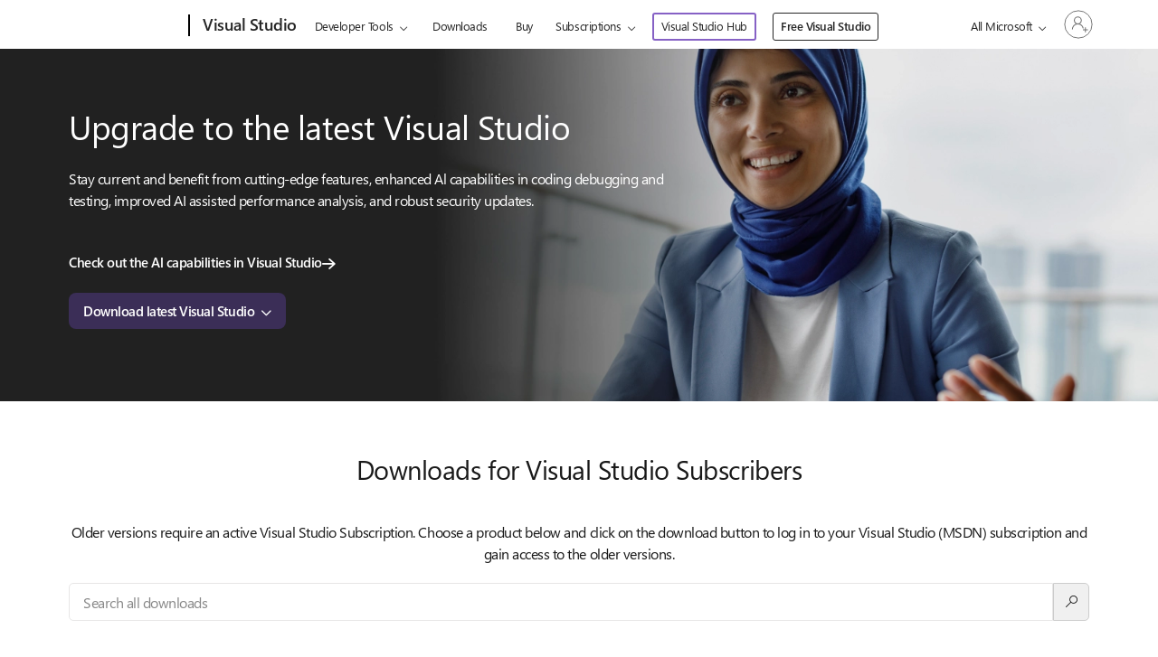

--- FILE ---
content_type: text/html; charset=UTF-8
request_url: https://visualstudio.microsoft.com/vs/older-downloads/
body_size: 55341
content:

<!DOCTYPE html>
<html class="avada-html-layout-wide avada-html-header-position-top" lang="en-US" >

<head>
	<meta http-equiv="Content-Type" content="text/html; charset=utf-8" />

	<!--- Fav icon for Edge ---->
		<script>
		var newrelic_browser_appID = '926586826';
		var newrelic_browser_agent_id = '926586826';
	</script>
	<title>
	Visual Studio Older Downloads - 2019, 2017, 2015</title>
<meta name="description" content="Download previous versions of Visual Studio Community, Professional, and Enterprise softwares. Sign into your Visual Studio (MSDN) subscription here." />
<meta name="robots" content="max-snippet:-1, max-image-preview:large, max-video-preview:-1"/>
<link rel="canonical" href="https://visualstudio.microsoft.com/vs/older-downloads/" />
<meta property="og:locale" content="en_US" />
<meta property="og:type" content="article" />
<meta property="og:title" content="Visual Studio Older Downloads - 2019, 2017, 2015" />
<meta property="og:description" content="Download previous versions of Visual Studio Community, Professional, and Enterprise softwares. Sign into your Visual Studio (MSDN) subscription here." />
<meta property="og:url" content="https://visualstudio.microsoft.com/vs/older-downloads/" />
<meta property="og:site_name" content="Visual Studio" />
<meta property="og:image" content="https://visualstudio.microsoft.com/wp-content/uploads/2025/03/vscom-share-image.jpg" />
<meta property="og:image:width" content="800" />
<meta property="og:image:height" content="450" />
<meta name="twitter:card" content="summary_large_image" />
<meta name="twitter:description" content="Download previous versions of Visual Studio Community, Professional, and Enterprise softwares. Sign into your Visual Studio (MSDN) subscription here." />
<meta name="twitter:title" content="Visual Studio Older Downloads - 2019, 2017, 2015"  />
<meta name="twitter:image" content="https://visualstudio.microsoft.com/wp-content/uploads/2025/03/vscom-share-image.jpg" />
<script type="application/ld+json">
{"@context": "https://schema.org",
		"@graph": [
			{
				"@type": "WebSite",
				"@id": "https://visualstudio.microsoft.com/#website",
				"url": "https://visualstudio.microsoft.com/",
				"name": "Visual Studio",
				"description": "Any Developer, Any App, Any Platform",
				"potentialAction": {
					"@type": "SearchAction",
					"target": "https://visualstudio.microsoft.com/?s={search_term_string}",
					"query-input": "required name=search_term_string"
				}
			},
			{
				"@type": "ImageObject",
				"@id": "https://visualstudio.microsoft.com/vs/older-downloads/#primaryimage",
				"url": "https://visualstudio.microsoft.com/wp-content/uploads/2025/03/vscom-share-image.jpg",
				"width": 1200,
				"height": 628
			},
			{
				"@type": "WebPage",
				"@id": "https://visualstudio.microsoft.com/vs/older-downloads/#webpage",
				"url": "https://visualstudio.microsoft.com/vs/older-downloads/",
				"inLanguage": "en_US",
				"name": "Visual Studio Older Downloads - 2019, 2017, 2015",
				"isPartOf": {
					"@id": "http://localhost/#website"
				},
				"primaryImageOfPage": {
					"@id": "https://visualstudio.microsoft.com/vs/older-downloads/ '#primaryimage"
				},
				"datePublished": "2019-08-01T08:30:29+00:00",
				"dateModified": "2025-12-09T09:08:41+00:00",
				"description": "Download previous versions of Visual Studio Community, Professional, and Enterprise softwares. Sign into your Visual Studio (MSDN) subscription here."
			}
		]
	}
</script><meta name='robots' content='max-image-preview:large' />
<link rel="alternate" type="application/rss+xml" title="Visual Studio &raquo; Feed" href="https://visualstudio.microsoft.com/feed/" />
<link rel="alternate" type="application/rss+xml" title="Visual Studio &raquo; Comments Feed" href="https://visualstudio.microsoft.com/comments/feed/" />
								<link rel="icon" href="https://visualstudio.microsoft.com/wp-content/uploads/2017/02/Microsoft-favicon.png" type="image/png" />
		
					<!-- Apple Touch Icon -->
						<link rel="apple-touch-icon" sizes="180x180" href="https://visualstudio.microsoft.com/wp-content/uploads/2022/05/Microsoft-180.png" type="image/png">
		
					<!-- Android Icon -->
						<link rel="icon" sizes="192x192" href="https://visualstudio.microsoft.com/wp-content/uploads/2022/05/Microsoft-120.png" type="image/png">
		
					<!-- MS Edge Icon -->
						<meta name="msapplication-TileImage" content="https://visualstudio.microsoft.com/wp-content/uploads/2022/05/Microsoft-152.png" type="image/png">
				<style id='wp-img-auto-sizes-contain-inline-css' type='text/css'>
img:is([sizes=auto i],[sizes^="auto," i]){contain-intrinsic-size:3000px 1500px}
/*# sourceURL=wp-img-auto-sizes-contain-inline-css */
</style>
<link rel='stylesheet' id='microsoft-uhf-css' href='https://visualstudio.microsoft.com/wp-content/plugins/microsoft-uhf/assets/microsoft-uhf.css?ver=2.11' type='text/css' media='all' />
<link rel='stylesheet' id='fabric-icons-css' href='https://visualstudio.microsoft.com/wp-content/plugins/fabric-icon-manager//assets/css/vscom-icons.css?ver=1743011743' type='text/css' media='all' />
<link rel='stylesheet' id='fusion-dynamic-css-css' href='https://visualstudio.microsoft.com/wp-content/uploads/fusion-styles/a8ec3b6fbe43c56e31946470846c7f3e.min.css?ver=3.14.2' type='text/css' media='all' />
<link rel='stylesheet' id='avada-fullwidth-md-css' href='https://visualstudio.microsoft.com/wp-content/plugins/fusion-builder/assets/css/media/fullwidth-md.min.css?ver=3.14.2' type='text/css' media='only screen and (max-width: 1440px)' />
<link rel='stylesheet' id='avada-fullwidth-sm-css' href='https://visualstudio.microsoft.com/wp-content/plugins/fusion-builder/assets/css/media/fullwidth-sm.min.css?ver=3.14.2' type='text/css' media='only screen and (max-width: 860px)' />
<link rel='stylesheet' id='avada-image-md-css' href='https://visualstudio.microsoft.com/wp-content/plugins/fusion-builder/assets/css/media/image-md.min.css?ver=7.14.2' type='text/css' media='only screen and (max-width: 1440px)' />
<link rel='stylesheet' id='avada-image-sm-css' href='https://visualstudio.microsoft.com/wp-content/plugins/fusion-builder/assets/css/media/image-sm.min.css?ver=7.14.2' type='text/css' media='only screen and (max-width: 860px)' />
<link rel='stylesheet' id='avada-section-separator-md-css' href='https://visualstudio.microsoft.com/wp-content/plugins/fusion-builder/assets/css/media/section-separator-md.min.css?ver=3.14.2' type='text/css' media='only screen and (max-width: 1440px)' />
<link rel='stylesheet' id='avada-section-separator-sm-css' href='https://visualstudio.microsoft.com/wp-content/plugins/fusion-builder/assets/css/media/section-separator-sm.min.css?ver=3.14.2' type='text/css' media='only screen and (max-width: 860px)' />
<link rel='stylesheet' id='avada-tabs-lg-min-css' href='https://visualstudio.microsoft.com/wp-content/plugins/fusion-builder/assets/css/media/tabs-lg-min.min.css?ver=7.14.2' type='text/css' media='only screen and (min-width: 860px)' />
<link rel='stylesheet' id='avada-tabs-lg-max-css' href='https://visualstudio.microsoft.com/wp-content/plugins/fusion-builder/assets/css/media/tabs-lg-max.min.css?ver=7.14.2' type='text/css' media='only screen and (max-width: 860px)' />
<link rel='stylesheet' id='avada-tabs-md-css' href='https://visualstudio.microsoft.com/wp-content/plugins/fusion-builder/assets/css/media/tabs-md.min.css?ver=7.14.2' type='text/css' media='only screen and (max-width: 1440px)' />
<link rel='stylesheet' id='avada-tabs-sm-css' href='https://visualstudio.microsoft.com/wp-content/plugins/fusion-builder/assets/css/media/tabs-sm.min.css?ver=7.14.2' type='text/css' media='only screen and (max-width: 860px)' />
<link rel='stylesheet' id='awb-text-md-css' href='https://visualstudio.microsoft.com/wp-content/plugins/fusion-builder/assets/css/media/text-md.min.css?ver=3.14.2' type='text/css' media='only screen and (max-width: 1440px)' />
<link rel='stylesheet' id='awb-text-sm-css' href='https://visualstudio.microsoft.com/wp-content/plugins/fusion-builder/assets/css/media/text-sm.min.css?ver=3.14.2' type='text/css' media='only screen and (max-width: 860px)' />
<link rel='stylesheet' id='awb-title-md-css' href='https://visualstudio.microsoft.com/wp-content/plugins/fusion-builder/assets/css/media/title-md.min.css?ver=3.14.2' type='text/css' media='only screen and (max-width: 1440px)' />
<link rel='stylesheet' id='awb-title-sm-css' href='https://visualstudio.microsoft.com/wp-content/plugins/fusion-builder/assets/css/media/title-sm.min.css?ver=3.14.2' type='text/css' media='only screen and (max-width: 860px)' />
<link rel='stylesheet' id='awb-meta-md-css' href='https://visualstudio.microsoft.com/wp-content/plugins/fusion-builder/assets/css/media/meta-md.min.css?ver=7.14.2' type='text/css' media='only screen and (max-width: 1440px)' />
<link rel='stylesheet' id='awb-meta-sm-css' href='https://visualstudio.microsoft.com/wp-content/plugins/fusion-builder/assets/css/media/meta-sm.min.css?ver=7.14.2' type='text/css' media='only screen and (max-width: 860px)' />
<link rel='stylesheet' id='awb-layout-colums-md-css' href='https://visualstudio.microsoft.com/wp-content/plugins/fusion-builder/assets/css/media/layout-columns-md.min.css?ver=3.14.2' type='text/css' media='only screen and (max-width: 1440px)' />
<link rel='stylesheet' id='awb-layout-colums-sm-css' href='https://visualstudio.microsoft.com/wp-content/plugins/fusion-builder/assets/css/media/layout-columns-sm.min.css?ver=3.14.2' type='text/css' media='only screen and (max-width: 860px)' />
<link rel='stylesheet' id='avada-max-1c-css' href='https://visualstudio.microsoft.com/wp-content/themes/Avada/assets/css/media/max-1c.min.css?ver=7.14.2' type='text/css' media='only screen and (max-width: 640px)' />
<link rel='stylesheet' id='avada-max-2c-css' href='https://visualstudio.microsoft.com/wp-content/themes/Avada/assets/css/media/max-2c.min.css?ver=7.14.2' type='text/css' media='only screen and (max-width: 800px)' />
<link rel='stylesheet' id='avada-min-2c-max-3c-css' href='https://visualstudio.microsoft.com/wp-content/themes/Avada/assets/css/media/min-2c-max-3c.min.css?ver=7.14.2' type='text/css' media='only screen and (min-width: 800px) and (max-width: 960px)' />
<link rel='stylesheet' id='avada-min-3c-max-4c-css' href='https://visualstudio.microsoft.com/wp-content/themes/Avada/assets/css/media/min-3c-max-4c.min.css?ver=7.14.2' type='text/css' media='only screen and (min-width: 960px) and (max-width: 1120px)' />
<link rel='stylesheet' id='avada-min-4c-max-5c-css' href='https://visualstudio.microsoft.com/wp-content/themes/Avada/assets/css/media/min-4c-max-5c.min.css?ver=7.14.2' type='text/css' media='only screen and (min-width: 1120px) and (max-width: 1280px)' />
<link rel='stylesheet' id='avada-min-5c-max-6c-css' href='https://visualstudio.microsoft.com/wp-content/themes/Avada/assets/css/media/min-5c-max-6c.min.css?ver=7.14.2' type='text/css' media='only screen and (min-width: 1280px) and (max-width: 1440px)' />
<link rel='stylesheet' id='avada-min-768-max-1024-p-css' href='https://visualstudio.microsoft.com/wp-content/themes/Avada/assets/css/media/min-768-max-1024-p.min.css?ver=7.14.2' type='text/css' media='only screen and (min-device-width: 768px) and (max-device-width: 1024px) and (orientation: portrait)' />
<link rel='stylesheet' id='avada-min-768-max-1024-p-header-legacy-css' href='https://visualstudio.microsoft.com/wp-content/themes/Avada/assets/css/media/min-768-max-1024-p-header-legacy.min.css?ver=7.14.2' type='text/css' media='only screen and (min-device-width: 768px) and (max-device-width: 1024px) and (orientation: portrait)' />
<link rel='stylesheet' id='avada-min-768-max-1024-l-css' href='https://visualstudio.microsoft.com/wp-content/themes/Avada/assets/css/media/min-768-max-1024-l.min.css?ver=7.14.2' type='text/css' media='only screen and (min-device-width: 768px) and (max-device-width: 1024px) and (orientation: landscape)' />
<link rel='stylesheet' id='avada-min-768-max-1024-l-header-legacy-css' href='https://visualstudio.microsoft.com/wp-content/themes/Avada/assets/css/media/min-768-max-1024-l-header-legacy.min.css?ver=7.14.2' type='text/css' media='only screen and (min-device-width: 768px) and (max-device-width: 1024px) and (orientation: landscape)' />
<link rel='stylesheet' id='avada-max-640-css' href='https://visualstudio.microsoft.com/wp-content/themes/Avada/assets/css/media/max-640.min.css?ver=7.14.2' type='text/css' media='only screen and (max-device-width: 640px)' />
<link rel='stylesheet' id='avada-max-main-css' href='https://visualstudio.microsoft.com/wp-content/themes/Avada/assets/css/media/max-main.min.css?ver=7.14.2' type='text/css' media='only screen and (max-width: 1440px)' />
<link rel='stylesheet' id='avada-max-cbp-css' href='https://visualstudio.microsoft.com/wp-content/themes/Avada/assets/css/media/max-cbp.min.css?ver=7.14.2' type='text/css' media='only screen and (max-width: 860px)' />
<link rel='stylesheet' id='avada-child-stylesheet-css' href='https://visualstudio.microsoft.com/wp-content/themes/Avada-Child-Theme/modern-styles.min.css?1765915025' type='text/css' media='all' />
<link rel='stylesheet' id='style-vscom-dist-min-css' href='https://visualstudio.microsoft.com/wp-content/plugins/vscom-asset-minification/assets/css/vscom-dist.min.css?1764015605' type='text/css' media='all' />
<link rel='stylesheet' id='style-en-css' href='https://visualstudio.microsoft.com/wp-content/plugins/vscom-asset-minification/assets/css/en.min.css?1667498184' type='text/css' media='all' />
			<meta name="ms.locale_id" content="30569" />
			<meta name="ms.locale_slug" content="older-downloads" />
			<script type="text/javascript">
				// document.onReady
				document.addEventListener("DOMContentLoaded", function(event) { 
					var locale_slug = "older-downloads";
					var locale_id = "30569";
				});
			</script><script type="text/javascript" src="https://visualstudio.microsoft.com/wp-includes/js/jquery/jquery.min.js?ver=3.7.1" id="jquery-core-js"></script>
<script type="text/javascript" src="https://visualstudio.microsoft.com/wp-content/plugins/vscom-utility-plugin/js/utility.min.js?ver=1675795484" id="vscom_common_js-js"></script>
<link rel="EditURI" type="application/rsd+xml" title="RSD" href="https://visualstudio.microsoft.com/xmlrpc.php?rsd" />
<link rel='shortlink' href='https://visualstudio.microsoft.com/?p=30569' />
		<script type="text/javascript">
				(function(c,l,a,r,i,t,y){
					c[a]=c[a]||function(){(c[a].q=c[a].q||[]).push(arguments)};t=l.createElement(r);t.async=1;
					t.src="https://www.clarity.ms/tag/"+i+"?ref=wordpress";y=l.getElementsByTagName(r)[0];y.parentNode.insertBefore(t,y);
				})(window, document, "clarity", "script", "jmjgcz3l72");
		</script>
		<link rel="stylesheet" href="https://www.microsoft.com/onerfstatics/marketingsites-eus-prod/west-european/shell/_scrf/css/themes=default.device=uplevel_web_pc/63-57d110/c9-be0100/a6-e969ef/43-9f2e7c/82-8b5456/a0-5d3913/3d-28500e/ae-f1ac0c?ver=2.0&amp;_cf=02242021_3231" type="text/css" media="all" /><meta name="generator" content="performance-lab 4.0.0; plugins: webp-uploads">
<meta name="ms.shortidmsdn" content="page-30569" />
<meta name="ms.lang" content="en" />
<meta name="ms.loc" content="US" />
<meta name="Ms.Locale" content="en_US" />
<link rel="alternate" hreflang="x-default" href="https://visualstudio.microsoft.com/vs/older-downloads/" /><link rel="alternate" hreflang="cs" href="https://visualstudio.microsoft.com/cs/vs/older-downloads/" /><link rel="alternate" hreflang="de" href="https://visualstudio.microsoft.com/de/vs/older-downloads/" /><link rel="alternate" hreflang="en" href="https://visualstudio.microsoft.com/vs/older-downloads/" /><link rel="alternate" hreflang="es" href="https://visualstudio.microsoft.com/es/vs/older-downloads/" /><link rel="alternate" hreflang="fr" href="https://visualstudio.microsoft.com/fr/vs/older-downloads/" /><link rel="alternate" hreflang="it" href="https://visualstudio.microsoft.com/it/vs/older-downloads/" /><link rel="alternate" hreflang="ja" href="https://visualstudio.microsoft.com/ja/vs/older-downloads/" /><link rel="alternate" hreflang="ko" href="https://visualstudio.microsoft.com/ko/vs/older-downloads/" /><link rel="alternate" hreflang="pl" href="https://visualstudio.microsoft.com/pl/vs/older-downloads/" /><link rel="alternate" hreflang="pt-br" href="https://visualstudio.microsoft.com/pt-br/vs/older-downloads/" /><link rel="alternate" hreflang="ru" href="https://visualstudio.microsoft.com/ru/vs/older-downloads/" /><link rel="alternate" hreflang="tr" href="https://visualstudio.microsoft.com/tr/vs/older-downloads/" /><link rel="alternate" hreflang="zh-hans" href="https://visualstudio.microsoft.com/zh-hans/vs/older-downloads/" /><link rel="alternate" hreflang="zh-hant" href="https://visualstudio.microsoft.com/zh-hant/vs/older-downloads/" /><meta name="generator" content="webp-uploads 2.6.0">
<script>
				var img_placeholder = 'https://visualstudio.microsoft.com/wp-content/themes/Avada-Child-Theme/assets/img/vscom-img-placeholder.png';
			</script><style type="text/css" id="css-fb-visibility">@media screen and (max-width: 860px){.fusion-no-small-visibility{display:none !important;}body .sm-text-align-center{text-align:center !important;}body .sm-text-align-left{text-align:left !important;}body .sm-text-align-right{text-align:right !important;}body .sm-text-align-justify{text-align:justify !important;}body .sm-flex-align-center{justify-content:center !important;}body .sm-flex-align-flex-start{justify-content:flex-start !important;}body .sm-flex-align-flex-end{justify-content:flex-end !important;}body .sm-mx-auto{margin-left:auto !important;margin-right:auto !important;}body .sm-ml-auto{margin-left:auto !important;}body .sm-mr-auto{margin-right:auto !important;}body .fusion-absolute-position-small{position:absolute;width:100%;}.awb-sticky.awb-sticky-small{ position: sticky; top: var(--awb-sticky-offset,0); }}@media screen and (min-width: 861px) and (max-width: 1440px){.fusion-no-medium-visibility{display:none !important;}body .md-text-align-center{text-align:center !important;}body .md-text-align-left{text-align:left !important;}body .md-text-align-right{text-align:right !important;}body .md-text-align-justify{text-align:justify !important;}body .md-flex-align-center{justify-content:center !important;}body .md-flex-align-flex-start{justify-content:flex-start !important;}body .md-flex-align-flex-end{justify-content:flex-end !important;}body .md-mx-auto{margin-left:auto !important;margin-right:auto !important;}body .md-ml-auto{margin-left:auto !important;}body .md-mr-auto{margin-right:auto !important;}body .fusion-absolute-position-medium{position:absolute;width:100%;}.awb-sticky.awb-sticky-medium{ position: sticky; top: var(--awb-sticky-offset,0); }}@media screen and (min-width: 1441px){.fusion-no-large-visibility{display:none !important;}body .lg-text-align-center{text-align:center !important;}body .lg-text-align-left{text-align:left !important;}body .lg-text-align-right{text-align:right !important;}body .lg-text-align-justify{text-align:justify !important;}body .lg-flex-align-center{justify-content:center !important;}body .lg-flex-align-flex-start{justify-content:flex-start !important;}body .lg-flex-align-flex-end{justify-content:flex-end !important;}body .lg-mx-auto{margin-left:auto !important;margin-right:auto !important;}body .lg-ml-auto{margin-left:auto !important;}body .lg-mr-auto{margin-right:auto !important;}body .fusion-absolute-position-large{position:absolute;width:100%;}.awb-sticky.awb-sticky-large{ position: sticky; top: var(--awb-sticky-offset,0); }}</style>		<script type="text/javascript">
			var doc = document.documentElement;
			doc.setAttribute( 'data-useragent', navigator.userAgent );
		</script>
		<style type="text/css" id="fusion-builder-page-css">.vscom-tooltip-wrapper.copy-link-tooltip .vscom-tooltip-body {
    min-width: 5rem;
    bottom: 0;
}
.vscom-tooltip-wrapper.copy-link-tooltip .vscom-tooltip-body::after {
    left: calc(50% - 18px);
}

.download-wrap {
    position: relative;
}

.downloads-link {
    position: absolute !important;
    top: 10px;
    right: 10px;
    text-decoration: none !important;
}

#wrapper #main .post-content .download-title h4 {
    font-size: 16px !important;
}

.download-info-wrap .download-description p,
.download-info-wrap .download-description a {
    font-size: 14px;
}

.download-toggle, .download-wrap {
    border-top: 1px solid #d2d2d2;
    background-color: #fff;
}

.download-wrap .vscom-download-link .download-button .fusion-button-text, 
.download-wrap .vscom-download-link .download-button i {
    color: #fff;
}

/*download post original */

.download-info-wrap .download-title {
    font-weight: 600 !important;
    font-size: 1rem !important;
}

.download-panel .fusion-toggle-heading {
    font-size: 1.5rem !important;
    /* too big at default h2 size */
}

.vscom-downloads-expand .expand-buttons {
    text-align: right;
}

.downloads-search-form {
    display: flex;
    flex-direction: row;
}

.downloads-search-form .downloads-search-input {
    flex: 1 1 auto;
    -webkit-border-radius: 5px 0 0 5px !important;
    border-radius: 5px 0 0 5px !important;
    font-size: 1.125rem;
}

.downloads-search-button {
    flex: 0 0 2.5rem;
    -webkit-border-radius: 0 5px 5px 0;
    border-radius: 0 5px 5px 0;
    border: 1px solid #ccc;
    background-color: #f0f0f0;
}

.downloads-search-button:hover {
    cursor: pointer;
    background-color: #e0e0e0;
}

.downloads-search-form .downloads-search-input::-webkit-input-placeholder {
    color: #888 !important;
    font-size: 1rem;
}

.downloads-search-form .downloads-search-input::-moz-placeholder {
    color: #888 !important;
    opacity: 1;
    font-size: 1rem;
}

.downloads-search-form .downloads-search-input:-ms-input-placeholder {
    color: #888 !important;
    font-size: 1rem;
}

.downloads-search-form .downloads-search-input:-moz-placeholder {
    color: #888 !important;
    font-size: 1rem;
}


.downloads-search-form .downloads-search-input:focus,
.downloads-search-form .downloads-search-button:focus {
    -webkit-appearance: none;
    -moz-appearance: none;
    appearance: none;
    outline: none;
    box-shadow: none;
    border-color: #000;
}

.post-content button.expand-collapse {
    position: relative;
}

.post-content button.expand-collapse:focus,
.post-content button.vscom-download-panel-link:focus {
    -webkit-appearance: none;
    -moz-appearance: none;
    appearance: none;
    background-color: #EDEBE9;
    outline: 1px solid #605E5C;
    box-shadow: none;
    position: relative;
}

.vscom-hero-downloads-search .vscom-icon {
    color: #888;
    transform: scaleX(-1);
    -moz-transform: scaleX(-1);
    -webkit-transform: scaleX(-1);
    -ms-transform: scaleX(-1);
}

@media all and (max-width: 800px) {

    .vscom-hero-downloads-search input {
        width: 100%;
    }

    .vscom-downloads-expand .expand-buttons {
        text-align: left;
    }

    .vscom-hero-downloads-search input {
        width: 100%;
    }

}</style><!--- [Begin] WCP Cookie Consent API Implementation for Vscom !-->
<script src="https://wcpstatic.microsoft.com/mscc/lib/v2/wcp-consent.js"></script>
<div id="cookie-banner" data-bi-id="Cookie Banner"></div>
<script>
window.WcpConsent &&
    WcpConsent.init(
        'en-us',
        "cookie-banner",
        function (err, _siteConsent) {
            if (!err) {
                siteConsent = _siteConsent; //siteConsent is used to get the current consent
            }
        }, onConsentChanged
    );

function handleConsent() {

    const clarityAvailable = typeof window.clarity === "function";

    if (clarityAvailable) {
        const consent = siteConsent?.getConsent();

        if (siteConsent?.isConsentRequired) {
            if (consent?.Analytics === true) {
                window.clarity('consent'); // Activate Clarity with user consent
                //console.log("Clarity activated with user Analytics consent.");
            }
            // else {
            //     console.log("Analytics consent not granted.");
            // }
        } else {
            // Consent not required � safe to activate
            window.clarity('consent');
            //console.log("Clarity activated (no consent required).");
        }
    }
    // else {
    //     console.warn("Clarity is not loaded yet.");
    // }
}

function onConsentChanged(categoryPreferences = "") {
    //console.log("User updated cookie preferences:", categoryPreferences);
    handleConsent();
}

function loadAdobeTarget(){
    var head = document.getElementsByTagName("head")[0];
    var script = document.createElement("script");
    //Assigning the value generated from PHP
    script.src = adobe_at_config_js;
    //Executing synchronously.
    script.async = false;
    head.appendChild(script);

    var head = document.getElementsByTagName("head")[0];
    var script = document.createElement("script");
    //Assigning the value generated from PHP
    script.src = adobe_at_js;
    //Executing synchronously.
    script.async = false;
    head.appendChild(script);
}
</script>
<!--- [End] WCP Cookie Consent API Implementation for Vscom !-->
<!-- [Begin] JSLL SHIM script includes -->
<link rel="preconnect" href="//js.monitor.azure.com" crossorigin>
<link rel="preconnect" href="//browser.events.data.microsoft.com" crossorigin>

<script>
    var adobePageMarket = 'en'
    var firstPagePath = window.location.pathname.split('/')[1]
    if (['zh-hans', 'zh-hant', 'fr', 'de', 'it', 'ja', 'ru', 'es', 'cs', 'ko', 'pl', 'pt-br', 'tr'].indexOf(firstPagePath) >= 0) {
        adobePageMarket = firstPagePath
    }
</script>

<script type="text/javascript" src="https://js.monitor.azure.com/scripts/c/ms.analytics-web-4.min.js"></script>

<script type="text/javascript">
    function _getWcpUserConsentDetails() {
        if(siteConsent) {
            return siteConsent.getConsent();
        }
        return {
            Required: true,
            Analytics: false,
            SocialMedia: false,
            Advertising: false
        };
    }

    // Set default if not already defined
    if (typeof GPC_DataSharingOptIn === "undefined") {
        GPC_DataSharingOptIn = true;
        if (typeof WP_DEBUG !== 'undefined' && WP_DEBUG) {
            console.log("GPC_DataSharingOptIn was undefined, set to default:", GPC_DataSharingOptIn);
        }
    }

    // 1DS configuration
    var config = {
    instrumentationKey: "f194a55d6cb942d9b0e5b604e01b609b-8c663a24-3636-4cc5-a2bf-267a92b4ee4f-7662",
    channelConfiguration: {
        eventsLimitInMem: 5000
    },
    coreData: {
        appId: "VSCOM",
        market: adobePageMarket
    },
    propertyConfiguration: {
        gpcDataSharingOptIn: GPC_DataSharingOptIn,
        callback: {
        userConsentDetails: _getWcpUserConsentDetails
        }
    },
    cookieCfg: {
        ignoreCookies: ["MSCC"]
    },
    webAnalyticsConfiguration: {
        useDefaultContentName: true,
        useShortNameForContentBlob: false,
        urlCollectHash: true,
        urlCollectQuery: true,
        autoCapture: {
        pageView: true,
        onLoad: true,
        onUnload: false, // CHANGED: Disabled deprecated unload event
        lineage: true,
        click: true,
        scroll: true,
        resize: false,
        jsError: true,
        addin: true,
        perf: true
        }
    },
    callback: {
        pageName: function () {
        return document.title;
        }
    }
    };

    // Initialize 1DS
    const analytics = new oneDS.ApplicationInsights();

    //Initialize SDK
    analytics.initialize(config, []);

    // Expose analytics as window.owap for UHF telemetry (JSLL Shim variant)
    if (!window.owap) {
        window.owap = analytics;
    }

    if (typeof WP_DEBUG !== 'undefined' && WP_DEBUG) {
        console.log("1DS analytics initialized after page load", GPC_DataSharingOptIn);
    }

    // Modern replacement for deprecated unload event using pagehide
    // This is more reliable and works with browser back/forward cache (bfcache)
    window.addEventListener('pagehide', function(event) {
        try {
            // Track page exit with additional context
            if (analytics && typeof analytics.trackEvent === 'function') {
                analytics.trackEvent({
                    name: "PageExit",
                    properties: {
                        pageName: document.title,
                        pageUrl: window.location.href,
                        persisted: event.persisted, // Indicates if page will be cached
                        timeOnPage: Math.round((Date.now() - (performance.timeOrigin || performance.timing.navigationStart)) / 1000)
                    }
                });
                
                if (typeof WP_DEBUG !== 'undefined' && WP_DEBUG) {
                    console.log("1DS PageExit telemetry fired (pagehide)", {
                        persisted: event.persisted,
                        page: document.title
                    });
                }
            }
            
            // Flush pending telemetry - SDK should handle sendBeacon internally for pagehide
            if (analytics && typeof analytics.flush === 'function') {
                analytics.flush();
            }
        } catch (err) {
            // Silently fail to avoid breaking page navigation
            if (typeof WP_DEBUG !== 'undefined' && WP_DEBUG) {
                console.error("1DS PageExit telemetry failed:", err);
            }
        }
    }, { capture: true });

    // Additional: Track page visibility changes (tab switching, minimizing)
    // This provides more granular engagement data than just page exit
    document.addEventListener('visibilitychange', function() {
        try {
            if (document.hidden && analytics && typeof analytics.trackEvent === 'function') {
                analytics.trackEvent({
                    name: "PageHidden",
                    properties: {
                        pageName: document.title,
                        pageUrl: window.location.href,
                        timeOnPage: Math.round((Date.now() - (performance.timeOrigin || performance.timing.navigationStart)) / 1000)
                    }
                });
            }
        } catch (err) {
            if (typeof WP_DEBUG !== 'undefined' && WP_DEBUG) {
                console.error("1DS PageHidden telemetry failed:", err);
            }
        }
    });

    // ---- Search telemetry integration ----
    document.addEventListener("DOMContentLoaded", function () {
        const submitBtn = document.getElementById('search');
        const form = submitBtn ? submitBtn.closest('form') : null;
        const input = form ? form.querySelector('input[type="search"]') : null;

        if (!form || !input || !submitBtn) {
            console.warn("Search form elements not found for telemetry binding.");
            return;
        }

        form.addEventListener("submit", function (e) {
            const query = input.value.trim();
            if (!query) return;

            try {
                // Send telemetry event for search
                if (window.owap && typeof window.owap.capturePageAction === "function") {
                    window.owap.capturePageAction(submitBtn, {
                        behavior: "SEARCH",
                        actionType: "CL",
                        contentTags: {
                            srchq: query
                        }
                    });
                    if (typeof WP_DEBUG !== 'undefined' && WP_DEBUG) {
                        console.log("1DS Search telemetry fired:", query);
                    }
                }
            } catch (err) {
                console.error("1DS capturePageAction failed:", err);
            }
        });
    });
</script>
<!-- [End] JSLL SHIM script includes -->	<script>
		//load newrelic if user has consent
		if (typeof siteConsent === "object") {
			if (siteConsent.isConsentRequired === false || siteConsent.getConsent().Analytics === true) {
				;
				window.NREUM || (NREUM = {});
				NREUM.init = {
					distributed_tracing: {
						enabled: true
					},
					privacy: {
						cookies_enabled: true
					},
					ajax: {
						deny_list: ["bam.nr-data.net"]
					}
				};;
				NREUM.loader_config = {
					accountID: "3631496",
					trustKey: "1551542",
					agentID: newrelic_browser_agent_id,
					licenseKey: "NRJS-b705b49e5f52f7729c9",
					applicationID: newrelic_browser_appID
				};;
				NREUM.info = {
					beacon: "bam.nr-data.net",
					errorBeacon: "bam.nr-data.net",
					licenseKey: "NRJS-b705b49e5f52f7729c9",
					applicationID: newrelic_browser_appID,
					sa: 1
				};;
				(() => {
					var __webpack_modules__ = {
							507: (__unused_webpack_module, __webpack_exports__, __webpack_require__) => {
								"use strict";

								function detectPolyfillFeatures() {
									const featureStatus = {};
									return checkAndAddFeature("Promise", "PROMISE"), checkAndAddFeature("Array.prototype.includes", "ARRAY_INCLUDES"), checkAndAddFeature("Object.assign", "OBJECT_ASSIGN"), checkAndAddFeature("Object.entries", "OBJECT_ENTRIES"), featureStatus;

									function checkAndAddFeature(funcString, featName) {
										try {
											let func = eval("self." + funcString); - 1 !== func.toString().indexOf("[native code]") ? featureStatus[featName] = Status.NATIVE : featureStatus[featName] = Status.CHANGED
										} catch {
											featureStatus[featName] = Status.UNAVAIL
										}
									}
								}
								__webpack_require__.d(__webpack_exports__, {
									n: () => detectPolyfillFeatures
								});
								const Status = {
									UNAVAIL: "NotSupported",
									NATIVE: "Detected",
									CHANGED: "Modified"
								}
							},
							2687: (e, t, r) => {
								"use strict";
								r.d(t, {
									Z: () => n
								});
								const n = (0, r(2141).ky)(16)
							},
							1719: (e, t, r) => {
								"use strict";
								r.d(t, {
									I: () => n
								});
								var n = 0,
									i = navigator.userAgent.match(/Firefox[\/\s](\d+\.\d+)/);
								i && (n = +i[1])
							},
							3524: (e, t, r) => {
								"use strict";
								let n;
								if (r.d(t, {
										H: () => i
									}), r(8438).il) {
									const e = document.createElement("div");
									e.innerHTML = "\x3c!--[if lte IE 6]><div></div><![endif]--\x3e\x3c!--[if lte IE 7]><div></div><![endif]--\x3e\x3c!--[if lte IE 8]><div></div><![endif]--\x3e\x3c!--[if lte IE 9]><div></div><![endif]--\x3e", n = e.getElementsByTagName("div").length
								}
								var i;
								i = 4 === n ? 6 : 3 === n ? 7 : 2 === n ? 8 : 1 === n ? 9 : 0
							},
							5970: (e, t, r) => {
								"use strict";
								r.d(t, {
									P_: () => l,
									Mt: () => h,
									C5: () => c,
									DL: () => b,
									OP: () => R,
									Yu: () => m,
									Dg: () => p,
									CX: () => u,
									GE: () => g,
									sU: () => N
								});
								var n = {};
								r.r(n), r.d(n, {
									agent: () => x,
									match: () => E,
									version: () => P
								});
								var i = r(4580);
								class o {
									constructor(e, t) {
										return e && "object" == typeof e ? t && "object" == typeof t ? (Object.assign(this, t), void Object.entries(e).forEach((e => {
											let [t, r] = e;
											this[t] = r
										}))) : console.error("setting a Configurable requires a model to set its initial properties") : console.error("setting a Configurable requires an object as input")
									}
								}
								const a = {
										beacon: i.ce.beacon,
										errorBeacon: i.ce.errorBeacon,
										licenseKey: void 0,
										applicationID: void 0,
										sa: void 0,
										queueTime: void 0,
										applicationTime: void 0,
										ttGuid: void 0,
										user: void 0,
										account: void 0,
										product: void 0,
										extra: void 0,
										jsAttributes: {},
										userAttributes: void 0,
										atts: void 0,
										transactionName: void 0,
										tNamePlain: void 0
									},
									s = {};

								function c(e) {
									if (!e) throw new Error("All info objects require an agent identifier!");
									if (!s[e]) throw new Error(`Info for ${e} was never set`);
									return s[e]
								}

								function u(e, t) {
									if (!e) throw new Error("All info objects require an agent identifier!");
									s[e] = new o(t, a), (0, i.Qy)(e, s[e], "info")
								}
								const d = {
										allow_bfcache: !1,
										privacy: {
											cookies_enabled: !0
										},
										ajax: {
											deny_list: void 0,
											enabled: !0
										},
										distributed_tracing: {
											enabled: void 0,
											exclude_newrelic_header: void 0,
											cors_use_newrelic_header: void 0,
											cors_use_tracecontext_headers: void 0,
											allowed_origins: void 0
										},
										ssl: void 0,
										obfuscate: void 0,
										jserrors: {
											enabled: !0
										},
										metrics: {
											enabled: !0
										},
										page_action: {
											enabled: !0
										},
										page_view_event: {
											enabled: !0
										},
										page_view_timing: {
											enabled: !0
										},
										session_trace: {
											enabled: !0
										},
										spa: {
											enabled: !0
										}
									},
									f = {};

								function l(e) {
									if (!e) throw new Error("All configuration objects require an agent identifier!");
									if (!f[e]) throw new Error(`Configuration for ${e} was never set`);
									return f[e]
								}

								function p(e, t) {
									if (!e) throw new Error("All configuration objects require an agent identifier!");
									f[e] = new o(t, d), (0, i.Qy)(e, f[e], "config")
								}

								function h(e, t) {
									if (!e) throw new Error("All configuration objects require an agent identifier!");
									var r = l(e);
									if (r) {
										for (var n = t.split("."), i = 0; i < n.length - 1; i++)
											if ("object" != typeof(r = r[n[i]])) return;
										r = r[n[n.length - 1]]
									}
									return r
								}
								const v = {
										accountID: void 0,
										trustKey: void 0,
										agentID: void 0,
										licenseKey: void 0,
										applicationID: void 0,
										xpid: void 0
									},
									_ = {};

								function b(e) {
									if (!e) throw new Error("All loader-config objects require an agent identifier!");
									if (!_[e]) throw new Error(`LoaderConfig for ${e} was never set`);
									return _[e]
								}

								function g(e, t) {
									if (!e) throw new Error("All loader-config objects require an agent identifier!");
									_[e] = new o(t, v), (0, i.Qy)(e, _[e], "loader_config")
								}
								const m = (0, i.mF)().o;
								var w = r(3524),
									y = r(9206),
									x = null,
									P = null;
								if (navigator.userAgent) {
									var O = navigator.userAgent,
										k = O.match(/Version\/(\S+)\s+Safari/);
									k && -1 === O.indexOf("Chrome") && -1 === O.indexOf("Chromium") && (x = "Safari", P = k[1])
								}

								function E(e, t) {
									if (!x) return !1;
									if (e !== x) return !1;
									if (!t) return !0;
									if (!P) return !1;
									for (var r = P.split("."), n = t.split("."), i = 0; i < n.length; i++)
										if (n[i] !== r[i]) return !1;
									return !0
								}
								var S = r(2141),
									C = r(8438);
								const T = "NRBA_SESSION_ID";

								function A() {
									if (!C.il) return null;
									try {
										let e;
										return null === (e = window.sessionStorage.getItem(T)) && (e = (0, S.ky)(16), window.sessionStorage.setItem(T, e)), e
									} catch (e) {
										return null
									}
								}
								var q = C.ZP?.XMLHttpRequest,
									I = q && q.prototype;
								const j = {};

								function R(e) {
									if (!e) throw new Error("All runtime objects require an agent identifier!");
									if (!j[e]) throw new Error(`Runtime for ${e} was never set`);
									return j[e]
								}

								function N(e, t) {
									if (!e) throw new Error("All runtime objects require an agent identifier!");
									var r;
									j[e] = new o(t, (r = e, {
										customTransaction: void 0,
										disabled: !1,
										features: {},
										loaderType: void 0,
										maxBytes: 6 === w.H ? 2e3 : 3e4,
										offset: (0, y.yf)(),
										onerror: void 0,
										origin: "" + C.ZP?.location,
										ptid: void 0,
										releaseIds: {},
										sessionId: 1 == h(r, "privacy.cookies_enabled") ? A() : null,
										xhrWrappable: q && I && I.addEventListener && !/CriOS/.test(navigator.userAgent),
										userAgent: n
									})), (0, i.Qy)(e, j[e], "runtime")
								}
							},
							8873: (e, t, r) => {
								"use strict";
								r.d(t, {
									q: () => n
								});
								const n = ["1222", "PROD"].filter((e => e)).join(".")
							},
							1925: (e, t, r) => {
								"use strict";
								r.d(t, {
									w: () => i
								});
								const n = {
									agentIdentifier: ""
								};
								class i {
									constructor(e) {
										if ("object" != typeof e) return console.error("shared context requires an object as input");
										this.sharedContext = {}, Object.assign(this.sharedContext, n), Object.entries(e).forEach((e => {
											let [t, r] = e;
											Object.keys(n).includes(t) && (this.sharedContext[t] = r)
										}))
									}
								}
							},
							2071: (e, t, r) => {
								"use strict";
								r.d(t, {
									c: () => d,
									ee: () => c
								});
								var n = r(4580),
									i = r(9010),
									o = r(9599),
									a = "nr@context";
								let s = (0, n.fP)();
								var c;

								function u() {}

								function d(e) {
									return (0, i.X)(e, a, f)
								}

								function f() {
									return new u
								}

								function l() {
									(c.backlog.api || c.backlog.feature) && (c.aborted = !0, c.backlog = {})
								}
								s.ee ? c = s.ee : (c = function e(t, r) {
									var n = {},
										s = {},
										d = {},
										p = {
											on: _,
											addEventListener: _,
											removeEventListener: b,
											emit: v,
											get: m,
											listeners: g,
											context: h,
											buffer: w,
											abort: l,
											aborted: !1,
											isBuffering: y,
											debugId: r,
											backlog: t && t.backlog ? t.backlog : {}
										};
									return p;

									function h(e) {
										return e && e instanceof u ? e : e ? (0, i.X)(e, a, f) : f()
									}

									function v(e, r, n, i, o) {
										if (!1 !== o && (o = !0), !c.aborted || i) {
											t && o && t.emit(e, r, n);
											for (var a = h(n), u = g(e), d = u.length, f = 0; f < d; f++) u[f].apply(a, r);
											var l = x()[s[e]];
											return l && l.push([p, e, r, a]), a
										}
									}

									function _(e, t) {
										n[e] = g(e).concat(t)
									}

									function b(e, t) {
										var r = n[e];
										if (r)
											for (var i = 0; i < r.length; i++) r[i] === t && r.splice(i, 1)
									}

									function g(e) {
										return n[e] || []
									}

									function m(t) {
										return d[t] = d[t] || e(p, t)
									}

									function w(e, t) {
										var r = x();
										p.aborted || (0, o.D)(e, (function(e, n) {
											t = t || "feature", s[n] = t, t in r || (r[t] = [])
										}))
									}

									function y(e) {
										return !!x()[s[e]]
									}

									function x() {
										return p.backlog
									}
								}(void 0, "globalEE"), s.ee = c)
							},
							3195: (e, t, r) => {
								"use strict";
								r.d(t, {
									E: () => n,
									p: () => i
								});
								var n = r(2071).ee.get("handle");

								function i(e, t, r, i, o) {
									o ? (o.buffer([e], i), o.emit(e, t, r)) : (n.buffer([e], i), n.emit(e, t, r))
								}
							},
							4539: (e, t, r) => {
								"use strict";
								r.d(t, {
									X: () => o
								});
								var n = r(3195);
								o.on = a;
								var i = o.handlers = {};

								function o(e, t, r, o) {
									a(o || n.E, i, e, t, r)
								}

								function a(e, t, r, i, o) {
									o || (o = "feature"), e || (e = n.E);
									var a = t[o] = t[o] || {};
									(a[r] = a[r] || []).push([e, i])
								}
							},
							3585: (e, t, r) => {
								"use strict";
								r.d(t, {
									bP: () => s,
									iz: () => c,
									m$: () => a
								});
								var n = r(8438),
									i = !1;
								try {
									var o = Object.defineProperty({}, "passive", {
										get: function() {
											i = !0
										}
									});
									n.ZP?.addEventListener("testPassive", null, o), n.ZP?.removeEventListener("testPassive", null, o)
								} catch (e) {}

								function a(e) {
									return i ? {
										passive: !0,
										capture: !!e
									} : !!e
								}

								function s(e, t) {
									let r = arguments.length > 2 && void 0 !== arguments[2] && arguments[2];
									window.addEventListener(e, t, a(r))
								}

								function c(e, t) {
									let r = arguments.length > 2 && void 0 !== arguments[2] && arguments[2];
									document.addEventListener(e, t, a(r))
								}
							},
							2141: (e, t, r) => {
								"use strict";
								r.d(t, {
									Ht: () => a,
									M: () => o,
									Rl: () => i,
									ky: () => s
								});
								var n = r(8438);

								function i() {
									var e = null,
										t = 0,
										r = n.ZP?.crypto || n.ZP?.msCrypto;

									function i() {
										return e ? 15 & e[t++] : 16 * Math.random() | 0
									}
									r && r.getRandomValues && (e = r.getRandomValues(new Uint8Array(31)));
									for (var o, a = "xxxxxxxx-xxxx-4xxx-yxxx-xxxxxxxxxxxx", s = "", c = 0; c < a.length; c++) s += "x" === (o = a[c]) ? i().toString(16) : "y" === o ? (o = 3 & i() | 8).toString(16) : o;
									return s
								}

								function o() {
									return s(16)
								}

								function a() {
									return s(32)
								}

								function s(e) {
									var t = null,
										r = 0,
										n = self.crypto || self.msCrypto;
									n && n.getRandomValues && Uint8Array && (t = n.getRandomValues(new Uint8Array(31)));
									for (var i = [], o = 0; o < e; o++) i.push(a().toString(16));
									return i.join("");

									function a() {
										return t ? 15 & t[r++] : 16 * Math.random() | 0
									}
								}
							},
							9206: (e, t, r) => {
								"use strict";
								r.d(t, {
									nb: () => c,
									os: () => u,
									yf: () => s,
									zO: () => a
								});
								var n = r(1209),
									i = (new Date).getTime(),
									o = i;

								function a() {
									return n.G && performance.now ? Math.round(performance.now()) : (i = Math.max((new Date).getTime(), i)) - o
								}

								function s() {
									return i
								}

								function c(e) {
									o = e
								}

								function u() {
									return o
								}
							},
							1209: (e, t, r) => {
								"use strict";
								r.d(t, {
									G: () => n
								});
								const n = void 0 !== r(8438).ZP?.performance?.timing?.navigationStart
							},
							745: (e, t, r) => {
								"use strict";
								r.d(t, {
									s: () => c,
									v: () => u
								});
								var n = r(7036),
									i = r(1719),
									o = r(9206),
									a = r(1209),
									s = r(8438);
								let c = !0;

								function u(e) {
									var t = function() {
										if (i.I && i.I < 9) return;
										if (a.G) return c = !1, s.ZP?.performance?.timing?.navigationStart
									}();
									t && ((0, n.B)(e, "starttime", t), (0, o.nb)(t))
								}
							},
							7036: (e, t, r) => {
								"use strict";
								r.d(t, {
									B: () => o,
									L: () => a
								});
								var n = r(9206),
									i = {};

								function o(e, t, r) {
									void 0 === r && (r = (0, n.zO)() + (0, n.os)()), i[e] = i[e] || {}, i[e][t] = r
								}

								function a(e, t, r, n) {
									const o = e.sharedContext.agentIdentifier;
									var a = i[o]?.[r],
										s = i[o]?.[n];
									void 0 !== a && void 0 !== s && e.store("measures", t, {
										value: s - a
									})
								}
							},
							7233: (e, t, r) => {
								"use strict";
								r.d(t, {
									e: () => o
								});
								var n = r(8438),
									i = {};

								function o(e) {
									if (e in i) return i[e];
									if (0 === (e || "").indexOf("data:")) return {
										protocol: "data"
									};
									let t;
									var r = n.ZP?.location,
										o = {};
									if (n.il) t = document.createElement("a"), t.href = e;
									else try {
										t = new URL(e, r.href)
									} catch {
										return o
									}
									o.port = t.port;
									var a = t.href.split("://");
									!o.port && a[1] && (o.port = a[1].split("/")[0].split("@").pop().split(":")[1]), o.port && "0" !== o.port || (o.port = "https" === a[0] ? "443" : "80"), o.hostname = t.hostname || r.hostname, o.pathname = t.pathname, o.protocol = a[0], "/" !== o.pathname.charAt(0) && (o.pathname = "/" + o.pathname);
									var s = !t.protocol || ":" === t.protocol || t.protocol === r.protocol,
										c = t.hostname === r.hostname && t.port === r.port;
									return o.sameOrigin = s && (!t.hostname || c), "/" === o.pathname && (i[e] = o), o
								}
							},
							8547: (e, t, r) => {
								"use strict";
								r.d(t, {
									T: () => i
								});
								var n = r(8438);
								const i = {
									isFileProtocol: function() {
										let e = Boolean("file:" === (0, n.lW)()?.location?.protocol);
										e && (i.supportabilityMetricSent = !0);
										return e
									},
									supportabilityMetricSent: !1
								}
							},
							9011: (e, t, r) => {
								"use strict";
								r.d(t, {
									K: () => o
								});
								var n = r(5970);
								const i = ["ajax", "jserrors", "metrics", "page_action", "page_view_event", "page_view_timing", "session_trace", "spa"];

								function o(e) {
									const t = {};
									return i.forEach((r => {
										t[r] = function(e, t) {
											return !0 !== (0, n.OP)(t).disabled && !1 !== (0, n.Mt)(t, `${e}.enabled`)
										}(r, e)
									})), t
								}
							},
							8025: (e, t, r) => {
								"use strict";
								r.d(t, {
									W: () => i
								});
								var n = r(2071);
								class i {
									constructor(e, t) {
										let r = arguments.length > 2 && void 0 !== arguments[2] ? arguments[2] : [];
										this.agentIdentifier = e, this.aggregator = t, this.ee = n.ee.get(e), this.externalFeatures = r, this.blocked = !1
									}
								}
							},
							9010: (e, t, r) => {
								"use strict";
								r.d(t, {
									X: () => i
								});
								var n = Object.prototype.hasOwnProperty;

								function i(e, t, r) {
									if (n.call(e, t)) return e[t];
									var i = r();
									if (Object.defineProperty && Object.keys) try {
										return Object.defineProperty(e, t, {
											value: i,
											writable: !0,
											enumerable: !1
										}), i
									} catch (e) {}
									return e[t] = i, i
								}
							},
							8438: (e, t, r) => {
								"use strict";
								r.d(t, {
									ZP: () => a,
									il: () => n,
									lW: () => s,
									v6: () => i
								});
								const n = Boolean("undefined" != typeof window && window.document),
									i = Boolean("undefined" != typeof WorkerGlobalScope && self.navigator instanceof WorkerNavigator);
								let o = (() => {
									if (n) return window;
									if (i) {
										if ("undefined" != typeof globalThis && globalThis instanceof WorkerGlobalScope) return globalThis;
										if (self instanceof WorkerGlobalScope) return self
									}
									throw new Error("New Relic browser agent shutting down due to error: Unable to locate global scope. This is possibly due to code redefining browser global variables like `self` and `window`.")
								})();
								const a = o;

								function s() {
									return o
								}
							},
							9599: (e, t, r) => {
								"use strict";
								r.d(t, {
									D: () => i
								});
								var n = Object.prototype.hasOwnProperty;

								function i(e, t) {
									var r = [],
										i = "",
										o = 0;
									for (i in e) n.call(e, i) && (r[o] = t(i, e[i]), o += 1);
									return r
								}
							},
							248: (e, t, r) => {
								"use strict";
								r.d(t, {
									$c: () => c,
									Ng: () => u,
									RR: () => s
								});
								var n = r(5970),
									i = r(1925),
									o = r(8547),
									a = {
										regex: /^file:\/\/(.*)/,
										replacement: "file://OBFUSCATED"
									};
								class s extends i.w {
									constructor(e) {
										super(e)
									}
									shouldObfuscate() {
										return c(this.sharedContext.agentIdentifier).length > 0
									}
									obfuscateString(e) {
										if (!e || "string" != typeof e) return e;
										for (var t = c(this.sharedContext.agentIdentifier), r = e, n = 0; n < t.length; n++) {
											var i = t[n].regex,
												o = t[n].replacement || "*";
											r = r.replace(i, o)
										}
										return r
									}
								}

								function c(e) {
									var t = [],
										r = (0, n.Mt)(e, "obfuscate") || [];
									return t = t.concat(r), o.T.isFileProtocol() && t.push(a), t
								}

								function u(e) {
									for (var t = !1, r = !1, n = 0; n < e.length; n++) {
										"regex" in e[n] ? "string" != typeof e[n].regex && e[n].regex.constructor !== RegExp && (console && console.warn && console.warn('An obfuscation replacement rule contains a "regex" value with an invalid type (must be a string or RegExp)'), r = !0) : (console && console.warn && console.warn('An obfuscation replacement rule was detected missing a "regex" value.'), r = !0);
										var i = e[n].replacement;
										i && "string" != typeof i && (console && console.warn && console.warn('An obfuscation replacement rule contains a "replacement" value with an invalid type (must be a string)'), t = !0)
									}
									return !t && !r
								}
							},
							4580: (e, t, r) => {
								"use strict";
								r.d(t, {
									EZ: () => u,
									Qy: () => c,
									ce: () => o,
									fP: () => a,
									gG: () => d,
									mF: () => s
								});
								var n = r(9206),
									i = r(8438);
								const o = {
									beacon: "bam.nr-data.net",
									errorBeacon: "bam.nr-data.net"
								};

								function a() {
									return i.ZP?.NREUM || (i.ZP.NREUM = {}), void 0 === i.ZP?.newrelic && (i.ZP.newrelic = i.ZP.NREUM), i.ZP.NREUM
								}

								function s() {
									let e = a();
									if (!e.o) {
										var t = self,
											r = t.XMLHttpRequest;
										e.o = {
											ST: setTimeout,
											SI: t.setImmediate,
											CT: clearTimeout,
											XHR: r,
											REQ: t.Request,
											EV: t.Event,
											PR: t.Promise,
											MO: t.MutationObserver,
											FETCH: t.fetch
										}
									}
									return e
								}

								function c(e, t, r) {
									let i = a();
									const o = i.initializedAgents || {},
										s = o[e] || {};
									return Object.keys(s).length || (s.initializedAt = {
										ms: (0, n.zO)(),
										date: new Date
									}), i.initializedAgents = {
										...o,
										[e]: {
											...s,
											[r]: t
										}
									}, i
								}

								function u(e, t) {
									a()[e] = t
								}

								function d() {
									return function() {
											let e = a();
											const t = e.info || {};
											e.info = {
												beacon: o.beacon,
												errorBeacon: o.errorBeacon,
												...t
											}
										}(),
										function() {
											let e = a();
											const t = e.init || {};
											e.init = {
												...t
											}
										}(), s(),
										function() {
											let e = a();
											const t = e.loader_config || {};
											e.loader_config = {
												...t
											}
										}(), a()
								}
							},
							584: (e, t, r) => {
								"use strict";
								r.d(t, {
									N: () => i,
									e: () => o
								});
								var n = r(3585);

								function i(e) {
									let t = arguments.length > 1 && void 0 !== arguments[1] && arguments[1];
									return void(0, n.iz)("visibilitychange", r);

									function r() {
										if (t) {
											if ("hidden" != document.visibilityState) return;
											e()
										}
										e(document.visibilityState)
									}
								}

								function o() {
									return "hidden" === document.visibilityState ? -1 : 1 / 0
								}
							},
							6023: (e, t, r) => {
								"use strict";
								r.d(t, {
									W: () => i
								});
								var n = r(8438);

								function i() {
									return "function" == typeof n.ZP?.PerformanceObserver
								}
							},
							8539: e => {
								e.exports = function(e, t, r) {
									t || (t = 0), void 0 === r && (r = e ? e.length : 0);
									for (var n = -1, i = r - t || 0, o = Array(i < 0 ? 0 : i); ++n < i;) o[n] = e[t + n];
									return o
								}
							}
						},
						__webpack_module_cache__ = {},
						inProgress, dataWebpackPrefix;

					function __webpack_require__(e) {
						var t = __webpack_module_cache__[e];
						if (void 0 !== t) return t.exports;
						var r = __webpack_module_cache__[e] = {
							exports: {}
						};
						return __webpack_modules__[e](r, r.exports, __webpack_require__), r.exports
					}
					__webpack_require__.m = __webpack_modules__, __webpack_require__.n = e => {
						var t = e && e.__esModule ? () => e.default : () => e;
						return __webpack_require__.d(t, {
							a: t
						}), t
					}, __webpack_require__.d = (e, t) => {
						for (var r in t) __webpack_require__.o(t, r) && !__webpack_require__.o(e, r) && Object.defineProperty(e, r, {
							enumerable: !0,
							get: t[r]
						})
					}, __webpack_require__.f = {}, __webpack_require__.e = e => Promise.all(Object.keys(__webpack_require__.f).reduce(((t, r) => (__webpack_require__.f[r](e, t), t)), [])), __webpack_require__.u = e => e + "." + __webpack_require__.h().slice(0, 8) + "-1222.js", __webpack_require__.h = () => "95d4308d836c4fa71ea6", __webpack_require__.o = (e, t) => Object.prototype.hasOwnProperty.call(e, t), inProgress = {}, dataWebpackPrefix = "NRBA:", __webpack_require__.l = (e, t, r, n) => {
						if (inProgress[e]) inProgress[e].push(t);
						else {
							var i, o;
							if (void 0 !== r)
								for (var a = document.getElementsByTagName("script"), s = 0; s < a.length; s++) {
									var c = a[s];
									if (c.getAttribute("src") == e || c.getAttribute("data-webpack") == dataWebpackPrefix + r) {
										i = c;
										break
									}
								}
							i || (o = !0, (i = document.createElement("script")).charset = "utf-8", i.timeout = 120, __webpack_require__.nc && i.setAttribute("nonce", __webpack_require__.nc), i.setAttribute("data-webpack", dataWebpackPrefix + r), i.src = e), inProgress[e] = [t];
							var u = (t, r) => {
									i.onerror = i.onload = null, clearTimeout(d);
									var n = inProgress[e];
									if (delete inProgress[e], i.parentNode && i.parentNode.removeChild(i), n && n.forEach((e => e(r))), t) return t(r)
								},
								d = setTimeout(u.bind(null, void 0, {
									type: "timeout",
									target: i
								}), 12e4);
							i.onerror = u.bind(null, i.onerror), i.onload = u.bind(null, i.onload), o && document.head.appendChild(i)
						}
					}, __webpack_require__.r = e => {
						"undefined" != typeof Symbol && Symbol.toStringTag && Object.defineProperty(e, Symbol.toStringTag, {
							value: "Module"
						}), Object.defineProperty(e, "__esModule", {
							value: !0
						})
					}, __webpack_require__.p = "https://js-agent.newrelic.com/", (() => {
						var e = {
							450: 0,
							566: 0
						};
						__webpack_require__.f.j = (t, r) => {
							var n = __webpack_require__.o(e, t) ? e[t] : void 0;
							if (0 !== n)
								if (n) r.push(n[2]);
								else {
									var i = new Promise(((r, i) => n = e[t] = [r, i]));
									r.push(n[2] = i);
									var o = __webpack_require__.p + __webpack_require__.u(t),
										a = new Error;
									__webpack_require__.l(o, (r => {
										if (__webpack_require__.o(e, t) && (0 !== (n = e[t]) && (e[t] = void 0), n)) {
											var i = r && ("load" === r.type ? "missing" : r.type),
												o = r && r.target && r.target.src;
											a.message = "Loading chunk " + t + " failed.\n(" + i + ": " + o + ")", a.name = "ChunkLoadError", a.type = i, a.request = o, n[1](a)
										}
									}), "chunk-" + t, t)
								}
						};
						var t = (t, r) => {
								var n, i, [o, a, s] = r,
									c = 0;
								if (o.some((t => 0 !== e[t]))) {
									for (n in a) __webpack_require__.o(a, n) && (__webpack_require__.m[n] = a[n]);
									if (s) s(__webpack_require__)
								}
								for (t && t(r); c < o.length; c++) i = o[c], __webpack_require__.o(e, i) && e[i] && e[i][0](), e[i] = 0
							},
							r = window.webpackChunkNRBA = window.webpackChunkNRBA || [];
						r.forEach(t.bind(null, 0)), r.push = t.bind(null, r.push.bind(r))
					})();
					var __webpack_exports__ = {};
					(() => {
						"use strict";
						__webpack_require__.r(__webpack_exports__);
						var e = __webpack_require__(507),
							t = __webpack_require__(3585);

						function r(e) {
							if (!document || "complete" === document.readyState) return e() || !0
						}

						function n(e) {
							r(e) || (0, t.bP)("load", e)
						}

						function i(e) {
							r(e) || (0, t.iz)("DOMContentLoaded", e)
						}
						var o = __webpack_require__(8438),
							a = __webpack_require__(2071);
						let s = 0;

						function c(e) {
							(async () => {
								if (!s++) try {
									const {
										aggregator: t
									} = await __webpack_require__.e(859).then(__webpack_require__.bind(__webpack_require__, 7859));
									await t(e)
								} catch (e) {
									console.error("Failed to successfully load all aggregators. Aborting...\n", e), a.ee.abort()
								}
							})()
						}
						var u = __webpack_require__(2687),
							d = __webpack_require__(3195),
							f = __webpack_require__(9206),
							l = __webpack_require__(7036),
							p = __webpack_require__(745),
							h = __webpack_require__(8025);
						class v extends h.W {
							constructor(e) {
								super(e), o.il && ((0, p.v)(e), (0, l.B)(e, "firstbyte", (0, f.yf)()), n((() => this.measureWindowLoaded())), i((() => this.measureDomContentLoaded())))
							}
							measureWindowLoaded() {
								var e = (0, f.zO)();
								(0, l.B)(this.agentIdentifier, "onload", e + (0, f.os)()), (0, d.p)("timing", ["load", e], void 0, void 0, this.ee)
							}
							measureDomContentLoaded() {
								(0, l.B)(this.agentIdentifier, "domContent", (0, f.zO)() + (0, f.os)())
							}
						}
						var _ = __webpack_require__(584),
							b = __webpack_require__(5970);
						class g extends h.W {
							constructor(e) {
								var r;
								if (super(e), r = this, this.isEnabled() && o.il) {
									if (this.pageHiddenTime = (0, _.e)(), this.performanceObserver, this.lcpPerformanceObserver, this.clsPerformanceObserver, this.fiRecorded = !1, "PerformanceObserver" in window && "function" == typeof window.PerformanceObserver) {
										this.performanceObserver = new PerformanceObserver((function() {
											return r.perfObserver(...arguments)
										}));
										try {
											this.performanceObserver.observe({
												entryTypes: ["paint"]
											})
										} catch (e) {}
										this.lcpPerformanceObserver = new PerformanceObserver((function() {
											return r.lcpObserver(...arguments)
										}));
										try {
											this.lcpPerformanceObserver.observe({
												entryTypes: ["largest-contentful-paint"]
											})
										} catch (e) {}
										this.clsPerformanceObserver = new PerformanceObserver((function() {
											return r.clsObserver(...arguments)
										}));
										try {
											this.clsPerformanceObserver.observe({
												type: "layout-shift",
												buffered: !0
											})
										} catch (e) {}
									}
									this.fiRecorded = !1;
									["click", "keydown", "mousedown", "pointerdown", "touchstart"].forEach((e => {
										(0, t.iz)(e, (function() {
											return r.captureInteraction(...arguments)
										}))
									})), (0, _.N)((() => {
										this.pageHiddenTime = (0, f.zO)(), (0, d.p)("docHidden", [this.pageHiddenTime], void 0, void 0, this.ee)
									}), !0), (0, t.bP)("pagehide", (() => (0, d.p)("winPagehide", [(0, f.zO)()], void 0, void 0, this.ee)))
								}
							}
							isEnabled() {
								return !1 !== (0, b.Mt)(this.agentIdentifier, "page_view_timing.enabled")
							}
							perfObserver(e, t) {
								e.getEntries().forEach((e => {
									"first-paint" === e.name ? (0, d.p)("timing", ["fp", Math.floor(e.startTime)], void 0, void 0, this.ee) : "first-contentful-paint" === e.name && (0, d.p)("timing", ["fcp", Math.floor(e.startTime)], void 0, void 0, this.ee)
								}))
							}
							lcpObserver(e, t) {
								var r = e.getEntries();
								if (r.length > 0) {
									var n = r[r.length - 1];
									if (this.pageHiddenTime < n.startTime) return;
									var i = [n],
										o = this.addConnectionAttributes({});
									o && i.push(o), (0, d.p)("lcp", i, void 0, void 0, this.ee)
								}
							}
							clsObserver(e) {
								e.getEntries().forEach((e => {
									e.hadRecentInput || (0, d.p)("cls", [e], void 0, void 0, this.ee)
								}))
							}
							addConnectionAttributes(e) {
								var t = navigator.connection || navigator.mozConnection || navigator.webkitConnection;
								if (t) return t.type && (e["net-type"] = t.type), t.effectiveType && (e["net-etype"] = t.effectiveType), t.rtt && (e["net-rtt"] = t.rtt), t.downlink && (e["net-dlink"] = t.downlink), e
							}
							captureInteraction(e) {
								if (e instanceof b.Yu.EV && !this.fiRecorded) {
									var t = Math.round(e.timeStamp),
										r = {
											type: e.type
										};
									this.addConnectionAttributes(r), t <= (0, f.zO)() ? r.fid = (0, f.zO)() - t : t > (0, f.os)() && t <= Date.now() ? (t -= (0, f.os)(), r.fid = (0, f.zO)() - t) : t = (0, f.zO)(), this.fiRecorded = !0, (0, d.p)("timing", ["fi", t, r], void 0, void 0, this.ee)
								}
							}
						}
						var m = __webpack_require__(4539),
							w = "React",
							y = "Angular",
							x = "AngularJS",
							P = "Backbone",
							O = "Ember",
							k = "Vue",
							E = "Meteor",
							S = "Zepto",
							C = "Jquery";

						function T() {
							if (!o.il) return [];
							var e = [];
							try {
								(function() {
									try {
										if (window.React || window.ReactDOM || window.ReactRedux) return !0;
										if (document.querySelector("[data-reactroot], [data-reactid]")) return !0;
										for (var e = document.querySelectorAll("body > div"), t = 0; t < e.length; t++)
											if (Object.keys(e[t]).indexOf("_reactRootContainer") >= 0) return !0;
										return !1
									} catch (e) {
										return !1
									}
								})() && e.push(w),
									function() {
										try {
											return !!window.angular || (!!document.querySelector(".ng-binding, [ng-app], [data-ng-app], [ng-controller], [data-ng-controller], [ng-repeat], [data-ng-repeat]") || !!document.querySelector('script[src*="angular.js"], script[src*="angular.min.js"]'))
										} catch (e) {
											return !1
										}
									}() && e.push(x),
									function() {
										try {
											return !!(window.hasOwnProperty("ng") && window.ng.hasOwnProperty("coreTokens") && window.ng.coreTokens.hasOwnProperty("NgZone")) || !!document.querySelectorAll("[ng-version]").length
										} catch (e) {
											return !1
										}
									}() && e.push(y), window.Backbone && e.push(P), window.Ember && e.push(O), window.Vue && e.push(k), window.Meteor && e.push(E), window.Zepto && e.push(S), window.jQuery && e.push(C)
							} catch (e) {}
							return e
						}
						var A = __webpack_require__(8547),
							q = __webpack_require__(248),
							I = __webpack_require__(8873);
						const j = Boolean(o.ZP?.Worker),
							R = Boolean(o.ZP?.SharedWorker),
							N = Boolean(o.ZP?.navigator?.serviceWorker);
						let L, Z, H;
						class z extends h.W {
							constructor(e) {
								var t;
								let r = arguments.length > 1 && void 0 !== arguments[1] ? arguments[1] : {};
								super(e), t = this, this.PfFeatStatusEnum = r, this.singleChecks(), this.eachSessionChecks(), (0, m.X)("record-supportability", (function() {
									return t.recordSupportability(...arguments)
								}), void 0, this.ee), (0, m.X)("record-custom", (function() {
									return t.recordCustom(...arguments)
								}), void 0, this.ee)
							}
							recordSupportability(e, t) {
								var r = ["sm", e, {
									name: e
								}, t];
								return (0, d.p)("storeMetric", r, null, void 0, this.ee), r
							}
							recordCustom(e, t) {
								var r = ["cm", e, {
									name: e
								}, t];
								return (0, d.p)("storeEventMetrics", r, null, void 0, this.ee), r
							}
							singleChecks() {
								this.recordSupportability(`Generic/Version/${I.q}/Detected`);
								const {
									loaderType: e
								} = (0, b.OP)(this.agentIdentifier);
								e && this.recordSupportability(`Generic/LoaderType/${e}/Detected`), o.il && i((() => {
									T().forEach((e => {
										this.recordSupportability("Framework/" + e + "/Detected")
									}))
								})), A.T.isFileProtocol() && (this.recordSupportability("Generic/FileProtocol/Detected"), A.T.supportabilityMetricSent = !0);
								const t = (0, q.$c)(this.agentIdentifier);
								t.length > 0 && this.recordSupportability("Generic/Obfuscate/Detected"), t.length > 0 && !(0, q.Ng)(t) && this.recordSupportability("Generic/Obfuscate/Invalid"), o.il && this.reportPolyfillsNeeded(),
									function(e) {
										if (!L) {
											if (j) {
												L = Worker;
												try {
													o.ZP.Worker = r(L, "Dedicated")
												} catch (e) {
													a(e, "Dedicated")
												}
												if (R) {
													Z = SharedWorker;
													try {
														o.ZP.SharedWorker = r(Z, "Shared")
													} catch (e) {
														a(e, "Shared")
													}
												} else n("Shared");
												if (N) {
													H = navigator.serviceWorker.register;
													try {
														o.ZP.navigator.serviceWorker.register = (t = H, function() {
															for (var e = arguments.length, r = new Array(e), n = 0; n < e; n++) r[n] = arguments[n];
															return i("Service", r[1]?.type), t.apply(navigator.serviceWorker, r)
														})
													} catch (e) {
														a(e, "Service")
													}
												} else n("Service");
												var t;
												return
											}
											n("All")
										}

										function r(e, t) {
											return new Proxy(e, {
												construct: (e, r) => (i(t, r[1]?.type), new e(...r))
											})
										}

										function n(t) {
											o.v6 || e(`Workers/${t}/Unavailable`)
										}

										function i(t, r) {
											e("module" === r ? `Workers/${t}/Module` : `Workers/${t}/Classic`)
										}

										function a(t, r) {
											e(`Workers/${r}/SM/Unsupported`), console.warn(`NR Agent: Unable to capture ${r} workers.`, t)
										}
									}(this.recordSupportability.bind(this))
							}
							reportPolyfillsNeeded() {
								this.recordSupportability(`Generic/Polyfill/Promise/${this.PfFeatStatusEnum.PROMISE}`), this.recordSupportability(`Generic/Polyfill/ArrayIncludes/${this.PfFeatStatusEnum.ARRAY_INCLUDES}`), this.recordSupportability(`Generic/Polyfill/ObjectAssign/${this.PfFeatStatusEnum.OBJECT_ASSIGN}`), this.recordSupportability(`Generic/Polyfill/ObjectEntries/${this.PfFeatStatusEnum.OBJECT_ENTRIES}`)
							}
							eachSessionChecks() {
								o.il && (0, t.bP)("pageshow", (e => {
									e.persisted && this.recordCustom("Custom/BFCache/PageRestored")
								}))
							}
						}
						var M = __webpack_require__(9010),
							D = __webpack_require__(8539),
							W = __webpack_require__.n(D),
							B = __webpack_require__(9599),
							$ = o.ZP,
							G = "fetch-",
							F = G + "body-",
							U = ["arrayBuffer", "blob", "json", "text", "formData"],
							X = $.Request,
							V = $.Response,
							Y = "prototype",
							J = "nr@context";
						const Q = {};

						function K(e) {
							const t = function(e) {
								return (e || a.ee).get("fetch")
							}(e);
							if (!(X && V && $.fetch)) return t;
							if (Q[t.debugId]) return t;

							function r(e, r, n) {
								var i = e[r];
								"function" == typeof i && (e[r] = function() {
									var e, r = W()(arguments),
										o = {};
									t.emit(n + "before-start", [r], o), o[J] && o[J].dt && (e = o[J].dt);
									var a = i.apply(this, r);
									return t.emit(n + "start", [r, e], a), a.then((function(e) {
										return t.emit(n + "end", [null, e], a), e
									}), (function(e) {
										throw t.emit(n + "end", [e], a), e
									}))
								})
							}
							return Q[t.debugId] = !0, (0, B.D)(U, (function(e, t) {
								r(X[Y], t, F), r(V[Y], t, F)
							})), r($, "fetch", G), t.on(G + "end", (function(e, r) {
								var n = this;
								if (r) {
									var i = r.headers.get("content-length");
									null !== i && (n.rxSize = i), t.emit(G + "done", [null, r], n)
								} else t.emit(G + "done", [e], n)
							})), t
						}
						var ee = "nr@original",
							te = Object.prototype.hasOwnProperty,
							re = !1;

						function ne(e, t) {
							return e || (e = a.ee), r.inPlace = function(e, t, n, i, o) {
								n || (n = "");
								var a, s, c, u = "-" === n.charAt(0);
								for (c = 0; c < t.length; c++) ae(a = e[s = t[c]]) || (e[s] = r(a, u ? s + n : n, i, s, o))
							}, r.flag = ee, r;

							function r(t, r, i, o, a) {
								return ae(t) ? t : (r || (r = ""), nrWrapper[ee] = t, oe(t, nrWrapper, e), nrWrapper);

								function nrWrapper() {
									var s, c, u, d;
									try {
										c = this, s = W()(arguments), u = "function" == typeof i ? i(s, c) : i || {}
									} catch (t) {
										ie([t, "", [s, c, o], u], e)
									}
									n(r + "start", [s, c, o], u, a);
									try {
										return d = t.apply(c, s)
									} catch (e) {
										throw n(r + "err", [s, c, e], u, a), e
									} finally {
										n(r + "end", [s, c, d], u, a)
									}
								}
							}

							function n(r, n, i, o) {
								if (!re || t) {
									var a = re;
									re = !0;
									try {
										e.emit(r, n, i, t, o)
									} catch (t) {
										ie([t, r, n, i], e)
									}
									re = a
								}
							}
						}

						function ie(e, t) {
							t || (t = a.ee);
							try {
								t.emit("internal-error", e)
							} catch (e) {}
						}

						function oe(e, t, r) {
							if (Object.defineProperty && Object.keys) try {
								return Object.keys(e).forEach((function(r) {
									Object.defineProperty(t, r, {
										get: function() {
											return e[r]
										},
										set: function(t) {
											return e[r] = t, t
										}
									})
								})), t
							} catch (e) {
								ie([e], r)
							}
							for (var n in e) te.call(e, n) && (t[n] = e[n]);
							return t
						}

						function ae(e) {
							return !(e && e instanceof Function && e.apply && !e[ee])
						}

						function se(e, t, r) {
							var n = e[t];
							e[t] = function(e, t) {
								var r = t(e);
								return r[ee] = e, oe(e, r, a.ee), r
							}(n, r)
						}

						function ce() {
							for (var e = arguments.length, t = new Array(e), r = 0; r < e; ++r) t[r] = arguments[r];
							return t
						}
						const ue = {};

						function de(e) {
							const t = function(e) {
								return (e || a.ee).get("timer")
							}(e);
							if (ue[t.debugId]) return t;
							ue[t.debugId] = !0;
							var r = ne(t),
								n = "setTimeout",
								i = "setInterval",
								s = "clearTimeout",
								c = "-start";
							return r.inPlace(o.ZP, [n, "setImmediate"], n + "-"), r.inPlace(o.ZP, [i], i + "-"), r.inPlace(o.ZP, [s, "clearImmediate"], s + "-"), t.on(i + c, (function(e, t, n) {
								e[0] = r(e[0], "fn-", null, n)
							})), t.on(n + c, (function(e, t, n) {
								this.method = n, this.timerDuration = isNaN(e[1]) ? 0 : +e[1], e[0] = r(e[0], "fn-", this, n)
							})), t
						}
						const fe = {};

						function le(e) {
							const t = function(e) {
								return (e || a.ee).get("raf")
							}(e);
							if (fe[t.debugId] || !o.il) return t;
							fe[t.debugId] = !0;
							var r = ne(t),
								n = "equestAnimationFrame";
							return r.inPlace(window, ["r" + n, "mozR" + n, "webkitR" + n, "msR" + n], "raf-"), t.on("raf-start", (function(e) {
								e[0] = r(e[0], "fn-")
							})), t
						}
						const pe = {};

						function he(e) {
							const t = function(e) {
								return (e || a.ee).get("history")
							}(e);
							if (pe[t.debugId] || !o.il) return t;
							pe[t.debugId] = !0;
							var r = ne(t),
								n = window.history && window.history.constructor && window.history.constructor.prototype,
								i = window.history;
							return n && n.pushState && n.replaceState && (i = n), r.inPlace(i, ["pushState", "replaceState"], "-"), t
						}
						const ve = {};

						function _e(e) {
							const r = function(e) {
								return (e || a.ee).get("jsonp")
							}(e);
							if (ve[r.debugId] || !o.il) return r;
							ve[r.debugId] = !0;
							var n = ne(r),
								i = /[?&](?:callback|cb)=([^&#]+)/,
								s = /(.*)\.([^.]+)/,
								c = /^(\w+)(\.|$)(.*)$/,
								u = ["appendChild", "insertBefore", "replaceChild"];

							function d(e, t) {
								var r = e.match(c),
									n = r[1],
									i = r[3];
								return i ? d(i, t[n]) : t[n]
							}
							return "addEventListener" in window && (Node && Node.prototype && Node.prototype.appendChild ? n.inPlace(Node.prototype, u, "dom-") : (n.inPlace(HTMLElement.prototype, u, "dom-"), n.inPlace(HTMLHeadElement.prototype, u, "dom-"), n.inPlace(HTMLBodyElement.prototype, u, "dom-"))), r.on("dom-start", (function(e) {
								! function(e) {
									if (!e || "string" != typeof e.nodeName || "script" !== e.nodeName.toLowerCase()) return;
									if ("function" != typeof e.addEventListener) return;
									var o = (a = e.src, c = a.match(i), c ? c[1] : null);
									var a, c;
									if (!o) return;
									var u = function(e) {
										var t = e.match(s);
										if (t && t.length >= 3) return {
											key: t[2],
											parent: d(t[1], window)
										};
										return {
											key: e,
											parent: window
										}
									}(o);
									if ("function" != typeof u.parent[u.key]) return;
									var f = {};

									function l() {
										r.emit("jsonp-end", [], f), e.removeEventListener("load", l, (0, t.m$)(!1)), e.removeEventListener("error", p, (0, t.m$)(!1))
									}

									function p() {
										r.emit("jsonp-error", [], f), r.emit("jsonp-end", [], f), e.removeEventListener("load", l, (0, t.m$)(!1)), e.removeEventListener("error", p, (0, t.m$)(!1))
									}
									n.inPlace(u.parent, [u.key], "cb-", f), e.addEventListener("load", l, (0, t.m$)(!1)), e.addEventListener("error", p, (0, t.m$)(!1)), r.emit("new-jsonp", [e.src], f)
								}(e[0])
							})), r
						}
						const be = {};

						function ge(e) {
							const t = function(e) {
								return (e || a.ee).get("mutation")
							}(e);
							if (be[t.debugId] || !o.il) return t;
							be[t.debugId] = !0;
							var r = ne(t),
								n = b.Yu.MO;
							return n && (window.MutationObserver = function(e) {
								return this instanceof n ? new n(r(e, "fn-")) : n.apply(this, arguments)
							}, MutationObserver.prototype = n.prototype), t
						}
						const me = {};

						function we(e) {
							const t = function(e) {
								return (e || a.ee).get("promise")
							}(e);
							if (me[t.debugId]) return t;
							me[t.debugId] = !0;
							var r = a.c,
								n = ne(t),
								i = b.Yu.PR;
							return i && function() {
								function e(e) {
									var r = t.context(),
										o = n(e, "executor-", r, null, !1),
										a = new i(o);
									return t.context(a).getCtx = function() {
										return r
									}, a
								}
								o.ZP.Promise = e, Object.defineProperty(o.ZP.Promise, "name", {
									value: "Promise"
								}), ["all", "race"].forEach((function(e) {
									var r = i[e];
									i[e] = function(n) {
										var o = !1;
										(0, B.D)(n, (function(t, r) {
											Promise.resolve(r).then(s("all" === e), s(!1))
										}));
										var a = r.apply(i, arguments);
										return i.resolve(a);

										function s(e) {
											return function() {
												t.emit("propagate", [null, !o], a, !1, !1), o = o || !e
											}
										}
									}
								})), ["resolve", "reject"].forEach((function(e) {
									var r = i[e];
									i[e] = function(e) {
										var n = r.apply(i, arguments);
										return e !== n && t.emit("propagate", [e, !0], n, !1, !1), n
									}
								})), i.prototype.catch = function(e) {
									return this.then(null, e)
								}, Object.assign(i.prototype, {
									constructor: {
										value: e
									}
								}), (0, B.D)(Object.getOwnPropertyNames(i), (function(t, r) {
									try {
										e[r] = i[r]
									} catch (e) {}
								})), se(i.prototype, "then", (function(e) {
									return function() {
										var i = this,
											o = ce.apply(this, arguments),
											a = r(i);
										a.promise = i, o[0] = n(o[0], "cb-", a, null, !1), o[1] = n(o[1], "cb-", a, null, !1);
										var s = e.apply(this, o);
										return a.nextPromise = s, t.emit("propagate", [i, !0], s, !1, !1), s
									}
								})), t.on("executor-start", (function(e) {
									e[0] = n(e[0], "resolve-", this, null, !1), e[1] = n(e[1], "resolve-", this, null, !1)
								})), t.on("executor-err", (function(e, t, r) {
									e[1](r)
								})), t.on("cb-end", (function(e, r, n) {
									t.emit("propagate", [n, !0], this.nextPromise, !1, !1)
								})), t.on("propagate", (function(e, r, n) {
									this.getCtx && !r || (this.getCtx = function() {
										if (e instanceof Promise) var r = t.context(e);
										return r && r.getCtx ? r.getCtx() : this
									})
								})), e.toString = function() {
									return "" + i
								}
							}(), t
						}
						const ye = {};

						function xe(e) {
							var t = function(e) {
								return (e || a.ee).get("events")
							}(e);
							if (ye[t.debugId]) return t;
							ye[t.debugId] = !0;
							var r = ne(t, !0),
								n = XMLHttpRequest,
								i = "addEventListener",
								s = "removeEventListener";

							function c(e) {
								for (var t = e; t && !t.hasOwnProperty(i);) t = Object.getPrototypeOf(t);
								t && u(t)
							}

							function u(e) {
								r.inPlace(e, [i, s], "-", d)
							}

							function d(e, t) {
								return e[1]
							}
							return "getPrototypeOf" in Object ? (o.il && c(document), c(o.ZP), c(n.prototype)) : n.prototype.hasOwnProperty(i) && (u(o.ZP), u(n.prototype)), t.on(i + "-start", (function(e, t) {
								var n = e[1];
								if (null !== n && ("function" == typeof n || "object" == typeof n)) {
									var i = (0, M.X)(n, "nr@wrapped", (function() {
										var e = {
											object: function() {
												if ("function" != typeof n.handleEvent) return;
												return n.handleEvent.apply(n, arguments)
											},
											function: n
										} [typeof n];
										return e ? r(e, "fn-", null, e.name || "anonymous") : n
									}));
									this.wrapped = e[1] = i
								}
							})), t.on(s + "-start", (function(e) {
								e[1] = this.wrapped || e[1]
							})), t
						}
						const Pe = {};

						function Oe(e) {
							var r = e || a.ee;
							const n = function(e) {
								return (e || a.ee).get("xhr")
							}(r);
							if (Pe[n.debugId]) return n;
							Pe[n.debugId] = !0, xe(r);
							var i = ne(n),
								s = b.Yu.XHR,
								c = b.Yu.MO,
								u = b.Yu.PR,
								d = b.Yu.SI,
								f = "readystatechange",
								l = ["onload", "onerror", "onabort", "onloadstart", "onloadend", "onprogress", "ontimeout"],
								p = [],
								h = o.ZP.XMLHttpRequest.listeners,
								v = o.ZP.XMLHttpRequest = function(e) {
									var r = new s(e);

									function i() {
										try {
											n.emit("new-xhr", [r], r), r.addEventListener(f, g, (0, t.m$)(!1))
										} catch (e) {
											console.error(e);
											try {
												n.emit("internal-error", [e])
											} catch (e) {}
										}
									}
									return this.listeners = h ? [...h, i] : [i], this.listeners.forEach((e => e())), r
								};

							function _(e, t) {
								i.inPlace(t, ["onreadystatechange"], "fn-", P)
							}

							function g() {
								var e = this,
									t = n.context(e);
								e.readyState > 3 && !t.resolved && (t.resolved = !0, n.emit("xhr-resolved", [], e)), i.inPlace(e, l, "fn-", P)
							}
							if (function(e, t) {
									for (var r in e) t[r] = e[r]
								}(s, v), v.prototype = s.prototype, i.inPlace(v.prototype, ["open", "send"], "-xhr-", P), n.on("send-xhr-start", (function(e, t) {
									_(e, t),
										function(e) {
											p.push(e), c && (m ? m.then(x) : d ? d(x) : (w = -w, y.data = w))
										}(t)
								})), n.on("open-xhr-start", _), c) {
								var m = u && u.resolve();
								if (!d && !u) {
									var w = 1,
										y = document.createTextNode(w);
									new c(x).observe(y, {
										characterData: !0
									})
								}
							} else r.on("fn-end", (function(e) {
								e[0] && e[0].type === f || x()
							}));

							function x() {
								for (var e = 0; e < p.length; e++) _(0, p[e]);
								p.length && (p = [])
							}

							function P(e, t) {
								return t
							}
							return n
						}

						function ke(e) {
							return xe(e)
						}

						function Ee(e) {
							return K(e)
						}

						function Se(e) {
							return he(e)
						}

						function Ce(e) {
							return le(e)
						}

						function Te(e) {
							return de(e)
						}

						function Ae(e) {
							return Oe(e)
						}
						var qe, Ie = {};
						try {
							qe = localStorage.getItem("__nr_flags").split(","), console && "function" == typeof console.log && (Ie.console = !0, -1 !== qe.indexOf("dev") && (Ie.dev = !0), -1 !== qe.indexOf("nr_dev") && (Ie.nrDev = !0))
						} catch (e) {}

						function je(e) {
							try {
								Ie.console && je(e)
							} catch (e) {}
						}
						Ie.nrDev && a.ee.on("internal-error", (function(e) {
							je(e.stack)
						})), Ie.dev && a.ee.on("fn-err", (function(e, t, r) {
							je(r.stack)
						})), Ie.dev && (je("NR AGENT IN DEVELOPMENT MODE"), je("flags: " + (0, B.D)(Ie, (function(e, t) {
							return e
						})).join(", ")));
						var Re = "nr@seenError";
						class Ne extends h.W {
							constructor(e) {
								var t;
								super(e), t = this, this.skipNext = 0, this.handleErrors = !1, this.origOnerror = o.ZP?.onerror;
								const r = this,
									n = (0, b.OP)(this.agentIdentifier);
								n.features.err = !0, r.ee.on("fn-start", (function(e, t, n) {
									r.handleErrors && (r.skipNext += 1)
								})), r.ee.on("fn-err", (function(e, t, n) {
									r.handleErrors && !n[Re] && ((0, M.X)(n, Re, (function() {
										return !0
									})), this.thrown = !0, Ze(n, void 0, r.ee))
								})), r.ee.on("fn-end", (function() {
									r.handleErrors && !this.thrown && r.skipNext > 0 && (r.skipNext -= 1)
								})), r.ee.on("internal-error", (e => {
									(0, d.p)("ierr", [e, (0, f.zO)(), !0], void 0, void 0, r.ee)
								}));
								const i = o.ZP?.onerror;
								o.ZP.onerror = function() {
									return i && i(...arguments), t.onerrorHandler(...arguments), !1
								};
								try {
									o.ZP?.addEventListener("unhandledrejection", (e => {
										const t = new Error(`${e.reason}`);
										(0, d.p)("err", [t, (0, f.zO)(), !1, {
											unhandledPromiseRejection: 1
										}], void 0, void 0, this.ee)
									}))
								} catch (e) {}
								try {
									throw new Error
								} catch (e) {
									"stack" in e && (Te(this.ee), Ce(this.ee), "addEventListener" in o.ZP && ke(this.ee), n.xhrWrappable && Ae(this.ee), r.handleErrors = !0)
								}
							}
							onerrorHandler(e, t, r, n, i) {
								try {
									this.skipNext ? this.skipNext -= 1 : Ze(i || new Le(e, t, r), !0, this.ee)
								} catch (e) {
									try {
										(0, d.p)("ierr", [e, (0, f.zO)(), !0], void 0, void 0, this.ee)
									} catch (e) {}
								}
								return "function" == typeof this.origOnerror && this.origOnerror.apply(this, W()(arguments))
							}
						}

						function Le(e, t, r) {
							this.message = e || "Uncaught error with no additional information", this.sourceURL = t, this.line = r
						}

						function Ze(e, t, r) {
							var n = t ? null : (0, f.zO)();
							(0, d.p)("err", [e, n], void 0, void 0, r)
						}
						var He = 1;

						function ze(e) {
							var t = typeof e;
							return !e || "object" !== t && "function" !== t ? -1 : e === o.ZP ? 0 : (0, M.X)(e, "nr@id", (function() {
								return He++
							}))
						}
						var Me = __webpack_require__(1719);

						function De(e) {
							if ("string" == typeof e && e.length) return e.length;
							if ("object" == typeof e) {
								if ("undefined" != typeof ArrayBuffer && e instanceof ArrayBuffer && e.byteLength) return e.byteLength;
								if ("undefined" != typeof Blob && e instanceof Blob && e.size) return e.size;
								if (!("undefined" != typeof FormData && e instanceof FormData)) try {
									return JSON.stringify(e).length
								} catch (e) {
									return
								}
							}
						}
						var We = __webpack_require__(7233),
							Be = __webpack_require__(2141);
						class $e {
							constructor(e) {
								this.agentIdentifier = e, this.generateTracePayload = this.generateTracePayload.bind(this), this.shouldGenerateTrace = this.shouldGenerateTrace.bind(this)
							}
							generateTracePayload(e) {
								if (!this.shouldGenerateTrace(e)) return null;
								var t = (0, b.DL)(this.agentIdentifier);
								if (!t) return null;
								var r = (t.accountID || "").toString() || null,
									n = (t.agentID || "").toString() || null,
									i = (t.trustKey || "").toString() || null;
								if (!r || !n) return null;
								var o = (0, Be.M)(),
									a = (0, Be.Ht)(),
									s = Date.now(),
									c = {
										spanId: o,
										traceId: a,
										timestamp: s
									};
								return (e.sameOrigin || this.isAllowedOrigin(e) && this.useTraceContextHeadersForCors()) && (c.traceContextParentHeader = this.generateTraceContextParentHeader(o, a), c.traceContextStateHeader = this.generateTraceContextStateHeader(o, s, r, n, i)), (e.sameOrigin && !this.excludeNewrelicHeader() || !e.sameOrigin && this.isAllowedOrigin(e) && this.useNewrelicHeaderForCors()) && (c.newrelicHeader = this.generateTraceHeader(o, a, s, r, n, i)), c
							}
							generateTraceContextParentHeader(e, t) {
								return "00-" + t + "-" + e + "-01"
							}
							generateTraceContextStateHeader(e, t, r, n, i) {
								return i + "@nr=0-1-" + r + "-" + n + "-" + e + "----" + t
							}
							generateTraceHeader(e, t, r, n, i, a) {
								if (!("function" == typeof o.ZP?.btoa)) return null;
								var s = {
									v: [0, 1],
									d: {
										ty: "Browser",
										ac: n,
										ap: i,
										id: e,
										tr: t,
										ti: r
									}
								};
								return a && n !== a && (s.d.tk = a), btoa(JSON.stringify(s))
							}
							shouldGenerateTrace(e) {
								return this.isDtEnabled() && this.isAllowedOrigin(e)
							}
							isAllowedOrigin(e) {
								var t = !1,
									r = {};
								if ((0, b.Mt)(this.agentIdentifier, "distributed_tracing") && (r = (0, b.P_)(this.agentIdentifier).distributed_tracing), e.sameOrigin) t = !0;
								else if (r.allowed_origins instanceof Array)
									for (var n = 0; n < r.allowed_origins.length; n++) {
										var i = (0, We.e)(r.allowed_origins[n]);
										if (e.hostname === i.hostname && e.protocol === i.protocol && e.port === i.port) {
											t = !0;
											break
										}
									}
								return t
							}
							isDtEnabled() {
								var e = (0, b.Mt)(this.agentIdentifier, "distributed_tracing");
								return !!e && !!e.enabled
							}
							excludeNewrelicHeader() {
								var e = (0, b.Mt)(this.agentIdentifier, "distributed_tracing");
								return !!e && !!e.exclude_newrelic_header
							}
							useNewrelicHeaderForCors() {
								var e = (0, b.Mt)(this.agentIdentifier, "distributed_tracing");
								return !!e && !1 !== e.cors_use_newrelic_header
							}
							useTraceContextHeadersForCors() {
								var e = (0, b.Mt)(this.agentIdentifier, "distributed_tracing");
								return !!e && !!e.cors_use_tracecontext_headers
							}
						}
						var Ge = ["load", "error", "abort", "timeout"],
							Fe = Ge.length,
							Ue = b.Yu.REQ,
							Xe = o.ZP?.XMLHttpRequest;
						class Ve extends h.W {
							constructor(e) {
								super(e);
								const r = (0, b.OP)(this.agentIdentifier);
								r.xhrWrappable && !r.disabled && (r.features.xhr = !0, this.dt = new $e(this.agentIdentifier), this.handler = (e, t, r, n) => (0, d.p)(e, t, r, n, this.ee), this.wrappedFetch = Ee(this.ee), Ae(this.ee), function(e, r, n, i) {
									function a(e) {
										var r = this;
										r.totalCbs = 0, r.called = 0, r.cbTime = 0, r.end = P, r.ended = !1, r.xhrGuids = {}, r.lastSize = null, r.loadCaptureCalled = !1, r.params = this.params || {}, r.metrics = this.metrics || {}, e.addEventListener("load", (function(t) {
											k(r, e)
										}), (0, t.m$)(!1)), Me.I && (Me.I > 34 || Me.I < 10) || e.addEventListener("progress", (function(e) {
											r.lastSize = e.loaded
										}), (0, t.m$)(!1))
									}

									function s(e) {
										this.params = {
											method: e[0]
										}, O(this, e[1]), this.metrics = {}
									}

									function c(t, r) {
										var n = (0, b.DL)(e);
										"xpid" in n && this.sameOrigin && r.setRequestHeader("X-NewRelic-ID", n.xpid);
										var o = i.generateTracePayload(this.parsedOrigin);
										if (o) {
											var a = !1;
											o.newrelicHeader && (r.setRequestHeader("newrelic", o.newrelicHeader), a = !0), o.traceContextParentHeader && (r.setRequestHeader("traceparent", o.traceContextParentHeader), o.traceContextStateHeader && r.setRequestHeader("tracestate", o.traceContextStateHeader), a = !0), a && (this.dt = o)
										}
									}

									function u(e, n) {
										var i = this.metrics,
											o = e[0],
											a = this;
										if (i && o) {
											var s = De(o);
											s && (i.txSize = s)
										}
										this.startTime = (0, f.zO)(), this.listener = function(e) {
											try {
												"abort" !== e.type || a.loadCaptureCalled || (a.params.aborted = !0), ("load" !== e.type || a.called === a.totalCbs && (a.onloadCalled || "function" != typeof n.onload)) && a.end(n)
											} catch (e) {
												try {
													r.emit("internal-error", [e])
												} catch (e) {}
											}
										};
										for (var c = 0; c < Fe; c++) n.addEventListener(Ge[c], this.listener, (0, t.m$)(!1))
									}

									function d(e, t, r) {
										this.cbTime += e, t ? this.onloadCalled = !0 : this.called += 1, this.called !== this.totalCbs || !this.onloadCalled && "function" == typeof r.onload || this.end(r)
									}

									function l(e, t) {
										var r = "" + ze(e) + !!t;
										this.xhrGuids && !this.xhrGuids[r] && (this.xhrGuids[r] = !0, this.totalCbs += 1)
									}

									function p(e, t) {
										var r = "" + ze(e) + !!t;
										this.xhrGuids && this.xhrGuids[r] && (delete this.xhrGuids[r], this.totalCbs -= 1)
									}

									function h() {
										this.endTime = (0, f.zO)()
									}

									function v(e, t) {
										t instanceof Xe && "load" === e[0] && r.emit("xhr-load-added", [e[1], e[2]], t)
									}

									function _(e, t) {
										t instanceof Xe && "load" === e[0] && r.emit("xhr-load-removed", [e[1], e[2]], t)
									}

									function g(e, t, r) {
										t instanceof Xe && ("onload" === r && (this.onload = !0), ("load" === (e[0] && e[0].type) || this.onload) && (this.xhrCbStart = (0, f.zO)()))
									}

									function m(e, t) {
										this.xhrCbStart && r.emit("xhr-cb-time", [(0, f.zO)() - this.xhrCbStart, this.onload, t], t)
									}

									function w(e) {
										var t, r = e[1] || {};
										"string" == typeof e[0] ? t = e[0] : e[0] && e[0].url ? t = e[0].url : o.ZP?.URL && e[0] && e[0] instanceof URL && (t = e[0].href), t && (this.parsedOrigin = (0, We.e)(t), this.sameOrigin = this.parsedOrigin.sameOrigin);
										var n = i.generateTracePayload(this.parsedOrigin);
										if (n && (n.newrelicHeader || n.traceContextParentHeader))
											if ("string" == typeof e[0] || o.ZP?.URL && e[0] && e[0] instanceof URL) {
												var a = {};
												for (var s in r) a[s] = r[s];
												a.headers = new Headers(r.headers || {}), c(a.headers, n) && (this.dt = n), e.length > 1 ? e[1] = a : e.push(a)
											} else e[0] && e[0].headers && c(e[0].headers, n) && (this.dt = n);

										function c(e, t) {
											var r = !1;
											return t.newrelicHeader && (e.set("newrelic", t.newrelicHeader), r = !0), t.traceContextParentHeader && (e.set("traceparent", t.traceContextParentHeader), t.traceContextStateHeader && e.set("tracestate", t.traceContextStateHeader), r = !0), r
										}
									}

									function y(e, t) {
										this.params = {}, this.metrics = {}, this.startTime = (0, f.zO)(), this.dt = t, e.length >= 1 && (this.target = e[0]), e.length >= 2 && (this.opts = e[1]);
										var r, n = this.opts || {},
											i = this.target;
										"string" == typeof i ? r = i : "object" == typeof i && i instanceof Ue ? r = i.url : o.ZP?.URL && "object" == typeof i && i instanceof URL && (r = i.href), O(this, r);
										var a = ("" + (i && i instanceof Ue && i.method || n.method || "GET")).toUpperCase();
										this.params.method = a, this.txSize = De(n.body) || 0
									}

									function x(e, t) {
										var r;
										this.endTime = (0, f.zO)(), this.params || (this.params = {}), this.params.status = t ? t.status : 0, "string" == typeof this.rxSize && this.rxSize.length > 0 && (r = +this.rxSize);
										var i = {
											txSize: this.txSize,
											rxSize: r,
											duration: (0, f.zO)() - this.startTime
										};
										n("xhr", [this.params, i, this.startTime, this.endTime, "fetch"], this)
									}

									function P(e) {
										var t = this.params,
											r = this.metrics;
										if (!this.ended) {
											this.ended = !0;
											for (var i = 0; i < Fe; i++) e.removeEventListener(Ge[i], this.listener, !1);
											t.aborted || (r.duration = (0, f.zO)() - this.startTime, this.loadCaptureCalled || 4 !== e.readyState ? null == t.status && (t.status = 0) : k(this, e), r.cbTime = this.cbTime, n("xhr", [t, r, this.startTime, this.endTime, "xhr"], this))
										}
									}

									function O(e, t) {
										var r = (0, We.e)(t),
											n = e.params;
										n.hostname = r.hostname, n.port = r.port, n.protocol = r.protocol, n.host = r.hostname + ":" + r.port, n.pathname = r.pathname, e.parsedOrigin = r, e.sameOrigin = r.sameOrigin
									}

									function k(e, t) {
										e.params.status = t.status;
										var r = function(e, t) {
											var r = e.responseType;
											return "json" === r && null !== t ? t : "arraybuffer" === r || "blob" === r || "json" === r ? De(e.response) : "text" === r || "" === r || void 0 === r ? De(e.responseText) : void 0
										}(t, e.lastSize);
										if (r && (e.metrics.rxSize = r), e.sameOrigin) {
											var n = t.getResponseHeader("X-NewRelic-App-Data");
											n && (e.params.cat = n.split(", ").pop())
										}
										e.loadCaptureCalled = !0
									}
									r.on("new-xhr", a), r.on("open-xhr-start", s), r.on("open-xhr-end", c), r.on("send-xhr-start", u), r.on("xhr-cb-time", d), r.on("xhr-load-added", l), r.on("xhr-load-removed", p), r.on("xhr-resolved", h), r.on("addEventListener-end", v), r.on("removeEventListener-end", _), r.on("fn-end", m), r.on("fetch-before-start", w), r.on("fetch-start", y), r.on("fn-start", g), r.on("fetch-done", x)
								}(this.agentIdentifier, this.ee, this.handler, this.dt))
							}
						}
						var Ye = __webpack_require__(6023),
							Je = "learResourceTimings",
							Qe = "addEventListener",
							Ke = "removeEventListener",
							et = "resourcetimingbufferfull",
							tt = "bstResource",
							rt = "-start",
							nt = "-end",
							it = "fn" + rt,
							ot = "fn" + nt,
							at = "bstTimer",
							st = "pushState",
							ct = b.Yu.EV;
						class ut extends h.W {
							constructor(e) {
								if (super(e), !o.il) return;
								if (!(window.performance && window.performance.timing && window.performance.getEntriesByType)) return;
								(0, b.OP)(this.agentIdentifier).features.stn = !0;
								const r = this.ee;

								function n(e) {
									if ((0, d.p)(tt, [window.performance.getEntriesByType("resource")], void 0, void 0, r), window.performance["c" + Je]) try {
										window.performance[Ke](et, n, !1)
									} catch (e) {} else try {
										window.performance[Ke]("webkit" + et, n, !1)
									} catch (e) {}
								}
								this.timerEE = Te(this.ee), this.rafEE = Ce(this.ee), Se(this.ee), ke(this.ee), this.ee.on(it, (function(e, t) {
									e[0] instanceof ct && (this.bstStart = (0, f.zO)())
								})), this.ee.on(ot, (function(e, t) {
									var n = e[0];
									n instanceof ct && (0, d.p)("bst", [n, t, this.bstStart, (0, f.zO)()], void 0, void 0, r)
								})), this.timerEE.on(it, (function(e, t, r) {
									this.bstStart = (0, f.zO)(), this.bstType = r
								})), this.timerEE.on(ot, (function(e, t) {
									(0, d.p)(at, [t, this.bstStart, (0, f.zO)(), this.bstType], void 0, void 0, r)
								})), this.rafEE.on(it, (function() {
									this.bstStart = (0, f.zO)()
								})), this.rafEE.on(ot, (function(e, t) {
									(0, d.p)(at, [t, this.bstStart, (0, f.zO)(), "requestAnimationFrame"], void 0, void 0, r)
								})), this.ee.on(st + rt, (function(e) {
									this.time = (0, f.zO)(), this.startPath = location.pathname + location.hash
								})), this.ee.on(st + nt, (function(e) {
									(0, d.p)("bstHist", [location.pathname + location.hash, this.startPath, this.time], void 0, void 0, r)
								})), (0, Ye.W)() ? ((0, d.p)(tt, [window.performance.getEntriesByType("resource")], void 0, void 0, r), function() {
									var e = new PerformanceObserver(((e, t) => {
										var n = e.getEntries();
										(0, d.p)(tt, [n], void 0, void 0, r)
									}));
									try {
										e.observe({
											entryTypes: ["resource"]
										})
									} catch (e) {}
								}()) : Qe in window.performance && (window.performance["c" + Je] ? window.performance[Qe](et, n, (0, t.m$)(!1)) : window.performance[Qe]("webkit" + et, n, (0, t.m$)(!1))), document[Qe]("scroll", this.noOp, (0, t.m$)(!1)), document[Qe]("keypress", this.noOp, (0, t.m$)(!1)), document[Qe]("click", this.noOp, (0, t.m$)(!1))
							}
							noOp(e) {}
						}
						class dt extends h.W {
							constructor(e) {
								super(e);
								(0, b.OP)(this.agentIdentifier).features.ins = !0
							}
						}
						var ft = "-start",
							lt = "-end",
							pt = "-body",
							ht = "fn" + ft,
							vt = "fn" + lt,
							_t = "cb" + ft,
							bt = "cb" + lt,
							gt = "jsTime",
							mt = "fetch",
							wt = "addEventListener",
							yt = o.ZP,
							xt = yt.location;
						class Pt extends h.W {
							constructor(e) {
								if (super(e), !o.il) return;
								const r = (0, b.OP)(this.agentIdentifier);
								if (!yt[wt] || !r.xhrWrappable || r.disabled) return;
								r.features.spa = !0;
								let n, i = 0;
								const a = this.ee.get("tracer"),
									s = _e(this.ee);
								const c = function(e) {
										return we(e)
									}(this.ee),
									u = ke(this.ee),
									d = Te(this.ee),
									l = Ae(this.ee),
									p = Ee(this.ee),
									h = Se(this.ee),
									v = function(e) {
										return ge(e)
									}(this.ee);

								function _(e, t) {
									h.emit("newURL", ["" + xt, t])
								}

								function g() {
									i++, n = xt.hash, this[ht] = (0, f.zO)()
								}

								function m() {
									i--, xt.hash !== n && _(0, !0);
									var e = (0, f.zO)();
									this[gt] = ~~this[gt] + e - this[ht], this[vt] = e
								}

								function w(e, t) {
									e.on(t, (function() {
										this[t] = (0, f.zO)()
									}))
								}
								this.ee.on(ht, g), c.on(_t, g), s.on(_t, g), this.ee.on(vt, m), c.on(bt, m), s.on(bt, m), this.ee.buffer([ht, vt, "xhr-resolved"]), u.buffer([ht]), d.buffer(["setTimeout" + lt, "clearTimeout" + ft, ht]), l.buffer([ht, "new-xhr", "send-xhr" + ft]), p.buffer([mt + ft, mt + "-done", mt + pt + ft, mt + pt + lt]), h.buffer(["newURL"]), v.buffer([ht]), c.buffer(["propagate", _t, bt, "executor-err", "resolve" + ft]), a.buffer([ht, "no-" + ht]), s.buffer(["new-jsonp", "cb-start", "jsonp-error", "jsonp-end"]), w(p, mt + ft), w(p, mt + "-done"), w(s, "new-jsonp"), w(s, "jsonp-end"), w(s, "cb-start"), h.on("pushState-end", _), h.on("replaceState-end", _), yt[wt]("hashchange", _, (0, t.m$)(!0)), yt[wt]("load", _, (0, t.m$)(!0)), yt[wt]("popstate", (function() {
									_(0, i > 1)
								}), (0, t.m$)(!0))
							}
						}
						var Ot = __webpack_require__(9011),
							kt = __webpack_require__(4580);
						let Et = !1;
						const St = (0, e.n)();
						try {
							! function(e) {
								if (Et) return;
								const t = (0, kt.gG)();
								o.v6 && (t.info.jsAttributes = {
									...t.info.jsAttributes,
									isWorker: !0
								});
								try {
									(0, b.CX)(u.Z, t.info), (0, b.Dg)(u.Z, t.init), (0, b.GE)(u.Z, t.loader_config), (0, b.sU)(u.Z, {
										loaderType: e
									}),
									function(e) {
										var t = (0, kt.fP)(),
											r = a.ee.get(e),
											n = r.get("tracer"),
											i = "api-",
											o = i + "ixn-";

										function s() {}(0, B.D)(["setErrorHandler", "finished", "addToTrace", "inlineHit", "addRelease"], (function(e, r) {
											t[r] = u(i, r, !0, "api")
										})), t.addPageAction = u(i, "addPageAction", !0), t.setCurrentRouteName = u(i, "routeName", !0), t.setPageViewName = function(t, r) {
											if ("string" == typeof t) return "/" !== t.charAt(0) && (t = "/" + t), (0, b.OP)(e).customTransaction = (r || "http://custom.transaction") + t, u(i, "setPageViewName", !0, "api")()
										}, t.setCustomAttribute = function(t, r) {
											const n = (0, b.C5)(e);
											return (0, b.CX)(e, {
												...n,
												jsAttributes: {
													...n.jsAttributes,
													[t]: r
												}
											}), u(i, "setCustomAttribute", !0, "api")()
										}, t.interaction = function() {
											return (new s).get()
										};
										var c = s.prototype = {
											createTracer: function(e, t) {
												var i = {},
													a = this,
													s = "function" == typeof t;
												return (0, d.p)(o + "tracer", [(0, f.zO)(), e, i], a, void 0, r),
													function() {
														if (n.emit((s ? "" : "no-") + "fn-start", [(0, f.zO)(), a, s], i), s) try {
															return t.apply(this, arguments)
														} catch (e) {
															throw n.emit("fn-err", [arguments, this, "string" == typeof e ? new Error(e) : e], i), e
														} finally {
															n.emit("fn-end", [(0, f.zO)()], i)
														}
													}
											}
										};

										function u(e, t, n, i) {
											return function() {
												return (0, d.p)("record-supportability", ["API/" + t + "/called"], void 0, void 0, r), (0, d.p)(e + t, [(0, f.zO)()].concat(W()(arguments)), n ? null : this, i, r), n ? void 0 : this
											}
										}(0, B.D)("actionText,setName,setAttribute,save,ignore,onEnd,getContext,end,get".split(","), (function(e, t) {
											c[t] = u(o, t)
										})), t.noticeError = function(e, t) {
											"string" == typeof e && (e = new Error(e)), (0, d.p)("record-supportability", ["API/noticeError/called"], void 0, void 0, r), (0, d.p)("err", [e, (0, f.zO)(), !1, t], void 0, void 0, r)
										}
									}(u.Z), Et = !0
								} catch (e) {}
							}("spa");
							const e = (0, Ot.K)(u.Z);
							e.page_view_event && new v(u.Z), e.page_view_timing && new g(u.Z), e.metrics && new z(u.Z, St), e.jserrors && new Ne(u.Z), e.ajax && new Ve(u.Z), e.session_trace && new ut(u.Z), e.page_action && new dt(u.Z), e.spa && new Pt(u.Z),
								function(e, t) {
									let r = arguments.length > 2 && void 0 !== arguments[2] ? arguments[2] : 1e3;
									t ? setTimeout((() => c(e)), r) : o.il ? n((() => c(e))) : c(e)
								}("spa")
						} catch (e) {
							o.ZP?.newrelic?.ee?.abort && o.ZP.newrelic.ee.abort()
						}
					})(), window.NRBA = __webpack_exports__
				})();
			}
		}
	</script>

				<script type="text/javascript">
			var vscom_browser_redirect_params = {"pageLanguage":"en","languageUrls":{"en_US":"https:\/\/visualstudio.microsoft.com\/vs\/older-downloads\/","en":"https:\/\/visualstudio.microsoft.com\/vs\/older-downloads\/","US":"https:\/\/visualstudio.microsoft.com\/vs\/older-downloads\/","zh_CN":"https:\/\/visualstudio.microsoft.com\/zh-hans\/vs\/older-downloads\/","zh-hans":"https:\/\/visualstudio.microsoft.com\/zh-hans\/vs\/older-downloads\/","CN":"https:\/\/visualstudio.microsoft.com\/zh-hans\/vs\/older-downloads\/","zh_TW":"https:\/\/visualstudio.microsoft.com\/zh-hant\/vs\/older-downloads\/","zh-hant":"https:\/\/visualstudio.microsoft.com\/zh-hant\/vs\/older-downloads\/","TW":"https:\/\/visualstudio.microsoft.com\/zh-hant\/vs\/older-downloads\/","fr_FR":"https:\/\/visualstudio.microsoft.com\/fr\/vs\/older-downloads\/","fr":"https:\/\/visualstudio.microsoft.com\/fr\/vs\/older-downloads\/","FR":"https:\/\/visualstudio.microsoft.com\/fr\/vs\/older-downloads\/","de_DE":"https:\/\/visualstudio.microsoft.com\/de\/vs\/older-downloads\/","de":"https:\/\/visualstudio.microsoft.com\/de\/vs\/older-downloads\/","DE":"https:\/\/visualstudio.microsoft.com\/de\/vs\/older-downloads\/","it_IT":"https:\/\/visualstudio.microsoft.com\/it\/vs\/older-downloads\/","it":"https:\/\/visualstudio.microsoft.com\/it\/vs\/older-downloads\/","IT":"https:\/\/visualstudio.microsoft.com\/it\/vs\/older-downloads\/","ja_JP":"https:\/\/visualstudio.microsoft.com\/ja\/vs\/older-downloads\/","ja":"https:\/\/visualstudio.microsoft.com\/ja\/vs\/older-downloads\/","JP":"https:\/\/visualstudio.microsoft.com\/ja\/vs\/older-downloads\/","ru_RU":"https:\/\/visualstudio.microsoft.com\/ru\/vs\/older-downloads\/","ru":"https:\/\/visualstudio.microsoft.com\/ru\/vs\/older-downloads\/","RU":"https:\/\/visualstudio.microsoft.com\/ru\/vs\/older-downloads\/","es_ES":"https:\/\/visualstudio.microsoft.com\/es\/vs\/older-downloads\/","es":"https:\/\/visualstudio.microsoft.com\/es\/vs\/older-downloads\/","ES":"https:\/\/visualstudio.microsoft.com\/es\/vs\/older-downloads\/","cs_CZ":"https:\/\/visualstudio.microsoft.com\/cs\/vs\/older-downloads\/","cs":"https:\/\/visualstudio.microsoft.com\/cs\/vs\/older-downloads\/","CZ":"https:\/\/visualstudio.microsoft.com\/cs\/vs\/older-downloads\/","ko_KR":"https:\/\/visualstudio.microsoft.com\/ko\/vs\/older-downloads\/","ko":"https:\/\/visualstudio.microsoft.com\/ko\/vs\/older-downloads\/","KR":"https:\/\/visualstudio.microsoft.com\/ko\/vs\/older-downloads\/","pl_PL":"https:\/\/visualstudio.microsoft.com\/pl\/vs\/older-downloads\/","pl":"https:\/\/visualstudio.microsoft.com\/pl\/vs\/older-downloads\/","PL":"https:\/\/visualstudio.microsoft.com\/pl\/vs\/older-downloads\/","pt_BR":"https:\/\/visualstudio.microsoft.com\/pt-br\/vs\/older-downloads\/","pt-br":"https:\/\/visualstudio.microsoft.com\/pt-br\/vs\/older-downloads\/","BR":"https:\/\/visualstudio.microsoft.com\/pt-br\/vs\/older-downloads\/","tr_TR":"https:\/\/visualstudio.microsoft.com\/tr\/vs\/older-downloads\/","tr":"https:\/\/visualstudio.microsoft.com\/tr\/vs\/older-downloads\/","TR":"https:\/\/visualstudio.microsoft.com\/tr\/vs\/older-downloads\/"},"cookie":{"name":"_icl_visitor_lang_js","domain":"visualstudio.microsoft.com","path":"\/","expiration":720},"is404":false,"urlLocale":""};
			var VScomMLBrowserRedirect=function(vscom_browser_redirect_params){"use strict";var self=this,vscom_browser_redirect_params=vscom_browser_redirect_params||window.vscom_browser_redirect_params;self.vscom_browser_redirect_params=vscom_browser_redirect_params,self.init=function(){var redirectUrl,browserLanguages;if(self.is404())self.status="404";else if(!vscom_browser_redirect_params.urlLocale){var cookieLanguage=self.readCookie(vscom_browser_redirect_params.cookie.name);if(cookieLanguage)return redirectUrl=self.redirectIfNeeded(cookieLanguage),void(self.status="cookie");browserLanguages=self.getBrowserLanguage(),redirectUrl=self.lookUpRedirectParams(browserLanguages),self.status="new";var pageLanguage=vscom_browser_redirect_params.pageLanguage.toLowerCase();void 0===redirectUrl||!1===redirectUrl.url||!1!==navigator.cookieEnabled||redirectUrl.url!==vscom_browser_redirect_params.languageUrls[pageLanguage]?void 0!==redirectUrl&&!1!==redirectUrl.url&&redirectUrl.url!==vscom_browser_redirect_params.languageUrls[pageLanguage]&&(self.status="redirect",self.redirectWithQueryString(redirectUrl.url)):self.status="no cookies"}},self.lookUpRedirectParams=function(browserLanguages){for(var redirectUrl,browserLanguagesLength=browserLanguages.length,pageLanguage=vscom_browser_redirect_params.pageLanguage.toLowerCase(),i=0;i<browserLanguagesLength;i++){var browserLanguage=browserLanguages[i];if(pageLanguage===browserLanguage)break;if(!1!==(redirectUrl=self.mapBrowserToVSCOMLang(browserLanguage)).url)break}return redirectUrl},self.getRedirectUrl=function(browserLanguage){if(!1===browserLanguage)return{url:!1,language:!1};var redirectUrl=!1,redirectLanguage=!1,languageUrls=vscom_browser_redirect_params.languageUrls,languageFirstPart=browserLanguage.substr(0,2),languageLastPart=browserLanguage.substr(3,2);return void 0===languageUrls[browserLanguage]?void 0!==languageUrls[languageFirstPart]?(redirectUrl=languageUrls[languageFirstPart],redirectLanguage=languageFirstPart):void 0!==languageUrls[languageLastPart]&&(redirectUrl=languageUrls[languageLastPart],redirectLanguage=languageLastPart):(redirectUrl=languageUrls[browserLanguage],redirectLanguage=browserLanguage),{url:redirectUrl,language:redirectLanguage}},self.is404=function(){return vscom_browser_redirect_params.is404},self.mapBrowserToVSCOMLang=function(browserLanguage){var redirectUrl;return browserLanguage=self.maybeCovertChinese(browserLanguage),redirectUrl=self.getRedirectUrl(browserLanguage)},self.redirectIfNeeded=function(language){var pageLanguage=vscom_browser_redirect_params.pageLanguage.toLowerCase(),languageUrls=vscom_browser_redirect_params.languageUrls,redirectUrl;return pageLanguage!==(language=self.maybeCovertChinese(language))&&language.substr(0,2)!==pageLanguage&&languageUrls[language]!==languageUrls[pageLanguage]&&!1!==(redirectUrl=self.getRedirectUrl(language)).url&&self.redirectWithQueryString(redirectUrl.url),redirectUrl},self.maybeCovertChinese=function(language){var simpleChinese=["hans","cn","CN"];return"zh"===language.substr(0,2)&&-1===simpleChinese.indexOf(language.substr(3,4))&&language.length>3||"TW"==language?language="zh-hant":("zh"==language||"zh"===language.substr(0,2)&&simpleChinese.indexOf(language.substr(3,4))>=0||"CN"==language)&&(language="zh-hans"),language},self.redirectWithQueryString=function(redirectTo){""===window.location.search||redirectTo.includes("?")||(redirectTo+=window.location.search),window.location=redirectTo},self.getExpirationDate=function(){var date=new Date,currentTime=date.getTime();return date.setTime(currentTime+60*vscom_browser_redirect_params.cookie.expiration*60*1e3),date},self.readCookie=function(a){var b=document.cookie.match("(^|;)\\s*"+a+"\\s*=\\s*([^;]+)");return b?b.pop():""},self.setCookie=function(browserLanguage){var cookieParams=vscom_browser_redirect_params.cookie,cookieName=cookieParams.name,path="/";cookieParams.path&&(path=cookieParams.path),window.dataLayer=window.dataLayer||[],window.dataLayer.push({event:"language-picker",label:browserLanguage}),document.cookie=cookieName+"= ; expires=Thu, 01 Jan 1970 00:00:01 GMT;",document.cookie=cookieName+"= ; expires=Thu, 01 Jan 1970 00:00:01 GMT; path=/;",document.cookie=cookieName+"= ; domain= ; expires=Thu, 01 Jan 1970 00:00:01 GMT;",document.cookie=cookieName+"= ; domain= ; expires=Thu, 01 Jan 1970 00:00:01 GMT; path=/;",document.cookie=cookieName+"= ; domain=."+cookieParams.domain+"; expires=Thu, 01 Jan 1970 00:00:01 GMT;",document.cookie=cookieName+"= ; domain=."+cookieParams.domain+"; expires=Thu, 01 Jan 1970 00:00:01 GMT; path=/;",document.cookie=cookieName+"="+browserLanguage+"; expires="+self.getExpirationDate().toGMTString()+"; path="+path},self.getBrowserLanguage=function(){var browserLanguages=[];return navigator.languages&&(browserLanguages=navigator.languages),0===browserLanguages.length&&(navigator.language||navigator.userLanguage)&&browserLanguages.push(navigator.language||navigator.userLanguage),0===browserLanguages.length&&(navigator.browserLanguage||navigator.systemLanguage)&&browserLanguages.push(navigator.browserLanguage||navigator.systemLanguage),0!==browserLanguages.length&&(browserLanguages=browserLanguages.join("|").toLowerCase().split("|")),browserLanguages}};"undefined"!=typeof module&&module.exports&&(module.exports={VScomMLBrowserRedirect:VScomMLBrowserRedirect});			VScomMLBrowserRedirect = new VScomMLBrowserRedirect();
							VScomMLBrowserRedirect.init();
			
		</script>
			<script>
		/*! lazysizes - v4.1.3 | For lazy loading images */ ! function(a, b) {
			var c = b(a, a.document);
			a.lazySizes = c, "object" == typeof module && module.exports && (module.exports = c)
		}(window, function(a, b) {
			"use strict";
			if (b.getElementsByClassName) {
				var c, d, e = b.documentElement,
					f = a.Date,
					g = a.HTMLPictureElement,
					h = "addEventListener",
					i = "getAttribute",
					j = a[h],
					k = a.setTimeout,
					l = a.requestAnimationFrame || k,
					m = a.requestIdleCallback,
					n = /^picture$/i,
					o = ["load", "error", "lazyincluded", "_lazyloaded"],
					p = {},
					q = Array.prototype.forEach,
					r = function(a, b) {
						return p[b] || (p[b] = new RegExp("(\\s|^)" + b + "(\\s|$)")), p[b].test(a[i]("class") || "") && p[b]
					},
					s = function(a, b) {
						r(a, b) || a.setAttribute("class", (a[i]("class") || "").trim() + " " + b)
					},
					t = function(a, b) {
						var c;
						(c = r(a, b)) && a.setAttribute("class", (a[i]("class") || "").replace(c, " "))
					},
					u = function(a, b, c) {
						var d = c ? h : "removeEventListener";
						c && u(a, b), o.forEach(function(c) {
							a[d](c, b)
						})
					},
					v = function(a, d, e, f, g) {
						var h = b.createEvent("Event");
						return e || (e = {}), e.instance = c, h.initEvent(d, !f, !g), h.detail = e, a.dispatchEvent(h), h
					},
					w = function(b, c) {
						var e;
						!g && (e = a.picturefill || d.pf) ? (c && c.src && !b[i]("srcset") && b.setAttribute("srcset", c.src), e({
							reevaluate: !0,
							elements: [b]
						})) : c && c.src && (b.src = c.src)
					},
					x = function(a, b) {
						return (getComputedStyle(a, null) || {})[b]
					},
					y = function(a, b, c) {
						for (c = c || a.offsetWidth; c < d.minSize && b && !a._lazysizesWidth;) c = b.offsetWidth, b = b.parentNode;
						return c
					},
					z = function() {
						var a, c, d = [],
							e = [],
							f = d,
							g = function() {
								var b = f;
								for (f = d.length ? e : d, a = !0, c = !1; b.length;) b.shift()();
								a = !1
							},
							h = function(d, e) {
								a && !e ? d.apply(this, arguments) : (f.push(d), c || (c = !0, (b.hidden ? k : l)(g)))
							};
						return h._lsFlush = g, h
					}(),
					A = function(a, b) {
						return b ? function() {
							z(a)
						} : function() {
							var b = this,
								c = arguments;
							z(function() {
								a.apply(b, c)
							})
						}
					},
					B = function(a) {
						var b, c = 0,
							e = d.throttleDelay,
							g = d.ricTimeout,
							h = function() {
								b = !1, c = f.now(), a()
							},
							i = m && g > 49 ? function() {
								m(h, {
									timeout: g
								}), g !== d.ricTimeout && (g = d.ricTimeout)
							} : A(function() {
								k(h)
							}, !0);
						return function(a) {
							var d;
							(a = a === !0) && (g = 33), b || (b = !0, d = e - (f.now() - c), 0 > d && (d = 0), a || 9 > d ? i() : k(i, d))
						}
					},
					C = function(a) {
						var b, c, d = 99,
							e = function() {
								b = null, a()
							},
							g = function() {
								var a = f.now() - c;
								d > a ? k(g, d - a) : (m || e)(e)
							};
						return function() {
							c = f.now(), b || (b = k(g, d))
						}
					};
				! function() {
					var b, c = {
						lazyClass: "lazyload",
						loadedClass: "lazyloaded",
						loadingClass: "lazyloading",
						preloadClass: "lazypreload",
						errorClass: "lazyerror",
						autosizesClass: "lazyautosizes",
						srcAttr: "data-src",
						srcsetAttr: "data-srcset",
						sizesAttr: "data-sizes",
						minSize: 40,
						customMedia: {},
						init: !0,
						expFactor: 1.5,
						hFac: .8,
						loadMode: 2,
						loadHidden: !0,
						ricTimeout: 0,
						throttleDelay: 125
					};
					d = a.lazySizesConfig || a.lazysizesConfig || {};
					for (b in c) b in d || (d[b] = c[b]);
					a.lazySizesConfig = d, k(function() {
						d.init && F()
					})
				}();
				var D = function() {
						var g, l, m, o, p, y, D, F, G, H, I, J, K, L, M = /^img$/i,
							N = /^iframe$/i,
							O = "onscroll" in a && !/(gle|ing)bot/.test(navigator.userAgent),
							P = 0,
							Q = 0,
							R = 0,
							S = -1,
							T = function(a) {
								R--, a && a.target && u(a.target, T), (!a || 0 > R || !a.target) && (R = 0)
							},
							U = function(a, c) {
								var d, f = a,
									g = "hidden" == x(b.body, "visibility") || "hidden" != x(a.parentNode, "visibility") && "hidden" != x(a, "visibility");
								for (F -= c, I += c, G -= c, H += c; g && (f = f.offsetParent) && f != b.body && f != e;) g = (x(f, "opacity") || 1) > 0, g && "visible" != x(f, "overflow") && (d = f.getBoundingClientRect(), g = H > d.left && G < d.right && I > d.top - 1 && F < d.bottom + 1);
								return g
							},
							V = function() {
								var a, f, h, j, k, m, n, p, q, r = c.elements;
								if ((o = d.loadMode) && 8 > R && (a = r.length)) {
									f = 0, S++, null == K && ("expand" in d || (d.expand = e.clientHeight > 500 && e.clientWidth > 500 ? 500 : 370), J = d.expand, K = J * d.expFactor), K > Q && 1 > R && S > 2 && o > 2 && !b.hidden ? (Q = K, S = 0) : Q = o > 1 && S > 1 && 6 > R ? J : P;
									for (; a > f; f++)
										if (r[f] && !r[f]._lazyRace)
											if (O)
												if ((p = r[f][i]("data-expand")) && (m = 1 * p) || (m = Q), q !== m && (y = innerWidth + m * L, D = innerHeight + m, n = -1 * m, q = m), h = r[f].getBoundingClientRect(), (I = h.bottom) >= n && (F = h.top) <= D && (H = h.right) >= n * L && (G = h.left) <= y && (I || H || G || F) && (d.loadHidden || "hidden" != x(r[f], "visibility")) && (l && 3 > R && !p && (3 > o || 4 > S) || U(r[f], m))) {
													if (ba(r[f]), k = !0, R > 9) break
												} else !k && l && !j && 4 > R && 4 > S && o > 2 && (g[0] || d.preloadAfterLoad) && (g[0] || !p && (I || H || G || F || "auto" != r[f][i](d.sizesAttr))) && (j = g[0] || r[f]);
									else ba(r[f]);
									j && !k && ba(j)
								}
							},
							W = B(V),
							X = function(a) {
								s(a.target, d.loadedClass), t(a.target, d.loadingClass), u(a.target, Z), v(a.target, "lazyloaded")
							},
							Y = A(X),
							Z = function(a) {
								Y({
									target: a.target
								})
							},
							$ = function(a, b) {
								try {
									a.contentWindow.location.replace(b)
								} catch (c) {
									a.src = b
								}
							},
							_ = function(a) {
								var b, c = a[i](d.srcsetAttr);
								(b = d.customMedia[a[i]("data-media") || a[i]("media")]) && a.setAttribute("media", b), c && a.setAttribute("srcset", c)
							},
							aa = A(function(a, b, c, e, f) {
								var g, h, j, l, o, p;
								(o = v(a, "lazybeforeunveil", b)).defaultPrevented || (e && (c ? s(a, d.autosizesClass) : a.setAttribute("sizes", e)), h = a[i](d.srcsetAttr), g = a[i](d.srcAttr), f && (j = a.parentNode, l = j && n.test(j.nodeName || "")), p = b.firesLoad || "src" in a && (h || g || l), o = {
									target: a
								}, p && (u(a, T, !0), clearTimeout(m), m = k(T, 2500), s(a, d.loadingClass), u(a, Z, !0)), l && q.call(j.getElementsByTagName("source"), _), h ? a.setAttribute("srcset", h) : g && !l && (N.test(a.nodeName) ? $(a, g) : a.src = g), f && (h || l) && w(a, {
									src: g
								})), a._lazyRace && delete a._lazyRace, t(a, d.lazyClass), z(function() {
									(!p || a.complete && a.naturalWidth > 1) && (p ? T(o) : R--, X(o))
								}, !0)
							}),
							ba = function(a) {
								var b, c = M.test(a.nodeName),
									e = c && (a[i](d.sizesAttr) || a[i]("sizes")),
									f = "auto" == e;
								(!f && l || !c || !a[i]("src") && !a.srcset || a.complete || r(a, d.errorClass) || !r(a, d.lazyClass)) && (b = v(a, "lazyunveilread").detail, f && E.updateElem(a, !0, a.offsetWidth), a._lazyRace = !0, R++, aa(a, b, f, e, c))
							},
							ca = function() {
								if (!l) {
									if (f.now() - p < 999) return void k(ca, 999);
									var a = C(function() {
										d.loadMode = 3, W()
									});
									l = !0, d.loadMode = 3, W(), j("scroll", function() {
										3 == d.loadMode && (d.loadMode = 2), a()
									}, !0)
								}
							};
						return {
							_: function() {
								p = f.now(), c.elements = b.getElementsByClassName(d.lazyClass), g = b.getElementsByClassName(d.lazyClass + " " + d.preloadClass), L = d.hFac, j("scroll", W, !0), j("resize", W, !0), a.MutationObserver ? new MutationObserver(W).observe(e, {
									childList: !0,
									subtree: !0,
									attributes: !0
								}) : (e[h]("DOMNodeInserted", W, !0), e[h]("DOMAttrModified", W, !0), setInterval(W, 999)), j("hashchange", W, !0), ["focus", "mouseover", "click", "load", "transitionend", "animationend", "webkitAnimationEnd"].forEach(function(a) {
									b[h](a, W, !0)
								}), /d$|^c/.test(b.readyState) ? ca() : (j("load", ca), b[h]("DOMContentLoaded", W), k(ca, 2e4)), c.elements.length ? (V(), z._lsFlush()) : W()
							},
							checkElems: W,
							unveil: ba
						}
					}(),
					E = function() {
						var a, c = A(function(a, b, c, d) {
								var e, f, g;
								if (a._lazysizesWidth = d, d += "px", a.setAttribute("sizes", d), n.test(b.nodeName || ""))
									for (e = b.getElementsByTagName("source"), f = 0, g = e.length; g > f; f++) e[f].setAttribute("sizes", d);
								c.detail.dataAttr || w(a, c.detail)
							}),
							e = function(a, b, d) {
								var e, f = a.parentNode;
								f && (d = y(a, f, d), e = v(a, "lazybeforesizes", {
									width: d,
									dataAttr: !!b
								}), e.defaultPrevented || (d = e.detail.width, d && d !== a._lazysizesWidth && c(a, f, e, d)))
							},
							f = function() {
								var b, c = a.length;
								if (c)
									for (b = 0; c > b; b++) e(a[b])
							},
							g = C(f);
						return {
							_: function() {
								a = b.getElementsByClassName(d.autosizesClass), j("resize", g)
							},
							checkElems: g,
							updateElem: e
						}
					}(),
					F = function() {
						F.i || (F.i = !0, E._(), D._())
					};
				return c = {
					cfg: d,
					autoSizer: E,
					loader: D,
					init: F,
					uP: w,
					aC: s,
					rC: t,
					hC: r,
					fire: v,
					gW: y,
					rAF: z
				}
			}
		});
	</script>
			<meta name="format-detection" content="telephone=no" />
	<meta name="baidu-site-verification" content="codeva-dhhqsW34IG" />
	<meta name="viewport" content="width=device-width, initial-scale=1" />	<script type="text/javascript">
		var doc = document.documentElement;
		doc.setAttribute('data-useragent', navigator.userAgent);
	</script>
	<script>
function searchbuttonclick() {
    if (!isSearchFieldVisible()) {
        displaySearchField();
        focusSearchField();
    }
    else if (document.getElementById('searchinput').value) {
        document.getElementById('searchform').submit();
    }
    else {
        closeSearchBox();
    }
}

function focusSearchField() {
    var textBox = jQuery("#searchfield");
    textBox = textBox.length > 0 ? textBox[0] : null;
    jQuery("#searchfield").focus();
    if (!!textBox && textBox != document.activeElement) {
        textBox.focus();
    }
}

function clearSearchText() {
    document.getElementById('searchinput').value='';
}

function isSearchFieldVisible() {
    return document.getElementById('searchfield').style.display !== 'none';
}

function displaySearchField() {
    document.getElementById('searchfield').style.display = 'inline-block';
}

function closeSearchBox(){
    clearSearchText();
    document.getElementById('searchfield').style.display = 'none';
}
</script><link rel="preload" href="/wp-content/uploads/2023/01/older-download-hero-dark.webp" as="image" fetchpriority="high" />	<script>
		window.performance && performance.mark && performance.mark("HeadAreaEnd")
	</script>
<style id='global-styles-inline-css' type='text/css'>
:root{--wp--preset--aspect-ratio--square: 1;--wp--preset--aspect-ratio--4-3: 4/3;--wp--preset--aspect-ratio--3-4: 3/4;--wp--preset--aspect-ratio--3-2: 3/2;--wp--preset--aspect-ratio--2-3: 2/3;--wp--preset--aspect-ratio--16-9: 16/9;--wp--preset--aspect-ratio--9-16: 9/16;--wp--preset--color--black: #000000;--wp--preset--color--cyan-bluish-gray: #abb8c3;--wp--preset--color--white: #ffffff;--wp--preset--color--pale-pink: #f78da7;--wp--preset--color--vivid-red: #cf2e2e;--wp--preset--color--luminous-vivid-orange: #ff6900;--wp--preset--color--luminous-vivid-amber: #fcb900;--wp--preset--color--light-green-cyan: #7bdcb5;--wp--preset--color--vivid-green-cyan: #00d084;--wp--preset--color--pale-cyan-blue: #8ed1fc;--wp--preset--color--vivid-cyan-blue: #0693e3;--wp--preset--color--vivid-purple: #9b51e0;--wp--preset--color--awb-color-1: #ffffff;--wp--preset--color--awb-color-2: #e0dede;--wp--preset--color--awb-color-3: #a0ce4e;--wp--preset--color--awb-color-4: #0060ac;--wp--preset--color--awb-color-5: #5c2d91;--wp--preset--color--awb-color-6: #333333;--wp--preset--color--awb-color-7: #222222;--wp--preset--color--awb-color-8: #000000;--wp--preset--color--awb-color-custom-10: #f2f2f2;--wp--preset--color--awb-color-custom-11: #ebeaea;--wp--preset--color--awb-color-custom-12: #747474;--wp--preset--color--awb-color-custom-13: #f9f9f9;--wp--preset--color--awb-color-custom-15: rgba(235,234,234,0.8);--wp--preset--color--awb-color-custom-16: #f6f6f6;--wp--preset--color--awb-color-custom-1: #8661c5;--wp--preset--color--awb-color-custom-2: #b3daf0;--wp--preset--color--awb-color-custom-3: #3b2e58;--wp--preset--color--awb-color-custom-4: #00000014;--wp--preset--color--awb-color-custom-5: #ece7f6;--wp--preset--color--awb-color-custom-6: #191919;--wp--preset--gradient--vivid-cyan-blue-to-vivid-purple: linear-gradient(135deg,rgb(6,147,227) 0%,rgb(155,81,224) 100%);--wp--preset--gradient--light-green-cyan-to-vivid-green-cyan: linear-gradient(135deg,rgb(122,220,180) 0%,rgb(0,208,130) 100%);--wp--preset--gradient--luminous-vivid-amber-to-luminous-vivid-orange: linear-gradient(135deg,rgb(252,185,0) 0%,rgb(255,105,0) 100%);--wp--preset--gradient--luminous-vivid-orange-to-vivid-red: linear-gradient(135deg,rgb(255,105,0) 0%,rgb(207,46,46) 100%);--wp--preset--gradient--very-light-gray-to-cyan-bluish-gray: linear-gradient(135deg,rgb(238,238,238) 0%,rgb(169,184,195) 100%);--wp--preset--gradient--cool-to-warm-spectrum: linear-gradient(135deg,rgb(74,234,220) 0%,rgb(151,120,209) 20%,rgb(207,42,186) 40%,rgb(238,44,130) 60%,rgb(251,105,98) 80%,rgb(254,248,76) 100%);--wp--preset--gradient--blush-light-purple: linear-gradient(135deg,rgb(255,206,236) 0%,rgb(152,150,240) 100%);--wp--preset--gradient--blush-bordeaux: linear-gradient(135deg,rgb(254,205,165) 0%,rgb(254,45,45) 50%,rgb(107,0,62) 100%);--wp--preset--gradient--luminous-dusk: linear-gradient(135deg,rgb(255,203,112) 0%,rgb(199,81,192) 50%,rgb(65,88,208) 100%);--wp--preset--gradient--pale-ocean: linear-gradient(135deg,rgb(255,245,203) 0%,rgb(182,227,212) 50%,rgb(51,167,181) 100%);--wp--preset--gradient--electric-grass: linear-gradient(135deg,rgb(202,248,128) 0%,rgb(113,206,126) 100%);--wp--preset--gradient--midnight: linear-gradient(135deg,rgb(2,3,129) 0%,rgb(40,116,252) 100%);--wp--preset--font-size--small: 9.75px;--wp--preset--font-size--medium: 20px;--wp--preset--font-size--large: 19.5px;--wp--preset--font-size--x-large: 42px;--wp--preset--font-size--normal: 13px;--wp--preset--font-size--xlarge: 26px;--wp--preset--font-size--huge: 39px;--wp--preset--spacing--20: 0.44rem;--wp--preset--spacing--30: 0.67rem;--wp--preset--spacing--40: 1rem;--wp--preset--spacing--50: 1.5rem;--wp--preset--spacing--60: 2.25rem;--wp--preset--spacing--70: 3.38rem;--wp--preset--spacing--80: 5.06rem;--wp--preset--shadow--natural: 6px 6px 9px rgba(0, 0, 0, 0.2);--wp--preset--shadow--deep: 12px 12px 50px rgba(0, 0, 0, 0.4);--wp--preset--shadow--sharp: 6px 6px 0px rgba(0, 0, 0, 0.2);--wp--preset--shadow--outlined: 6px 6px 0px -3px rgb(255, 255, 255), 6px 6px rgb(0, 0, 0);--wp--preset--shadow--crisp: 6px 6px 0px rgb(0, 0, 0);}:where(.is-layout-flex){gap: 0.5em;}:where(.is-layout-grid){gap: 0.5em;}body .is-layout-flex{display: flex;}.is-layout-flex{flex-wrap: wrap;align-items: center;}.is-layout-flex > :is(*, div){margin: 0;}body .is-layout-grid{display: grid;}.is-layout-grid > :is(*, div){margin: 0;}:where(.wp-block-columns.is-layout-flex){gap: 2em;}:where(.wp-block-columns.is-layout-grid){gap: 2em;}:where(.wp-block-post-template.is-layout-flex){gap: 1.25em;}:where(.wp-block-post-template.is-layout-grid){gap: 1.25em;}.has-black-color{color: var(--wp--preset--color--black) !important;}.has-cyan-bluish-gray-color{color: var(--wp--preset--color--cyan-bluish-gray) !important;}.has-white-color{color: var(--wp--preset--color--white) !important;}.has-pale-pink-color{color: var(--wp--preset--color--pale-pink) !important;}.has-vivid-red-color{color: var(--wp--preset--color--vivid-red) !important;}.has-luminous-vivid-orange-color{color: var(--wp--preset--color--luminous-vivid-orange) !important;}.has-luminous-vivid-amber-color{color: var(--wp--preset--color--luminous-vivid-amber) !important;}.has-light-green-cyan-color{color: var(--wp--preset--color--light-green-cyan) !important;}.has-vivid-green-cyan-color{color: var(--wp--preset--color--vivid-green-cyan) !important;}.has-pale-cyan-blue-color{color: var(--wp--preset--color--pale-cyan-blue) !important;}.has-vivid-cyan-blue-color{color: var(--wp--preset--color--vivid-cyan-blue) !important;}.has-vivid-purple-color{color: var(--wp--preset--color--vivid-purple) !important;}.has-black-background-color{background-color: var(--wp--preset--color--black) !important;}.has-cyan-bluish-gray-background-color{background-color: var(--wp--preset--color--cyan-bluish-gray) !important;}.has-white-background-color{background-color: var(--wp--preset--color--white) !important;}.has-pale-pink-background-color{background-color: var(--wp--preset--color--pale-pink) !important;}.has-vivid-red-background-color{background-color: var(--wp--preset--color--vivid-red) !important;}.has-luminous-vivid-orange-background-color{background-color: var(--wp--preset--color--luminous-vivid-orange) !important;}.has-luminous-vivid-amber-background-color{background-color: var(--wp--preset--color--luminous-vivid-amber) !important;}.has-light-green-cyan-background-color{background-color: var(--wp--preset--color--light-green-cyan) !important;}.has-vivid-green-cyan-background-color{background-color: var(--wp--preset--color--vivid-green-cyan) !important;}.has-pale-cyan-blue-background-color{background-color: var(--wp--preset--color--pale-cyan-blue) !important;}.has-vivid-cyan-blue-background-color{background-color: var(--wp--preset--color--vivid-cyan-blue) !important;}.has-vivid-purple-background-color{background-color: var(--wp--preset--color--vivid-purple) !important;}.has-black-border-color{border-color: var(--wp--preset--color--black) !important;}.has-cyan-bluish-gray-border-color{border-color: var(--wp--preset--color--cyan-bluish-gray) !important;}.has-white-border-color{border-color: var(--wp--preset--color--white) !important;}.has-pale-pink-border-color{border-color: var(--wp--preset--color--pale-pink) !important;}.has-vivid-red-border-color{border-color: var(--wp--preset--color--vivid-red) !important;}.has-luminous-vivid-orange-border-color{border-color: var(--wp--preset--color--luminous-vivid-orange) !important;}.has-luminous-vivid-amber-border-color{border-color: var(--wp--preset--color--luminous-vivid-amber) !important;}.has-light-green-cyan-border-color{border-color: var(--wp--preset--color--light-green-cyan) !important;}.has-vivid-green-cyan-border-color{border-color: var(--wp--preset--color--vivid-green-cyan) !important;}.has-pale-cyan-blue-border-color{border-color: var(--wp--preset--color--pale-cyan-blue) !important;}.has-vivid-cyan-blue-border-color{border-color: var(--wp--preset--color--vivid-cyan-blue) !important;}.has-vivid-purple-border-color{border-color: var(--wp--preset--color--vivid-purple) !important;}.has-vivid-cyan-blue-to-vivid-purple-gradient-background{background: var(--wp--preset--gradient--vivid-cyan-blue-to-vivid-purple) !important;}.has-light-green-cyan-to-vivid-green-cyan-gradient-background{background: var(--wp--preset--gradient--light-green-cyan-to-vivid-green-cyan) !important;}.has-luminous-vivid-amber-to-luminous-vivid-orange-gradient-background{background: var(--wp--preset--gradient--luminous-vivid-amber-to-luminous-vivid-orange) !important;}.has-luminous-vivid-orange-to-vivid-red-gradient-background{background: var(--wp--preset--gradient--luminous-vivid-orange-to-vivid-red) !important;}.has-very-light-gray-to-cyan-bluish-gray-gradient-background{background: var(--wp--preset--gradient--very-light-gray-to-cyan-bluish-gray) !important;}.has-cool-to-warm-spectrum-gradient-background{background: var(--wp--preset--gradient--cool-to-warm-spectrum) !important;}.has-blush-light-purple-gradient-background{background: var(--wp--preset--gradient--blush-light-purple) !important;}.has-blush-bordeaux-gradient-background{background: var(--wp--preset--gradient--blush-bordeaux) !important;}.has-luminous-dusk-gradient-background{background: var(--wp--preset--gradient--luminous-dusk) !important;}.has-pale-ocean-gradient-background{background: var(--wp--preset--gradient--pale-ocean) !important;}.has-electric-grass-gradient-background{background: var(--wp--preset--gradient--electric-grass) !important;}.has-midnight-gradient-background{background: var(--wp--preset--gradient--midnight) !important;}.has-small-font-size{font-size: var(--wp--preset--font-size--small) !important;}.has-medium-font-size{font-size: var(--wp--preset--font-size--medium) !important;}.has-large-font-size{font-size: var(--wp--preset--font-size--large) !important;}.has-x-large-font-size{font-size: var(--wp--preset--font-size--x-large) !important;}
/*# sourceURL=global-styles-inline-css */
</style>
<link rel='stylesheet' id='vscom-feature-hero-css-css' href='https://visualstudio.microsoft.com/wp-content/plugins/vscom-fusion-extension/css/vscom-feature-hero.min.css?ver=1744314440' type='text/css' media='all' />
<link rel='stylesheet' id='vscom-dropdown-css-css' href='https://visualstudio.microsoft.com/wp-content/plugins/vscom-fusion-extension/css/vscom-dropdown.min.css?ver=1762206778' type='text/css' media='all' />
<link rel='stylesheet' id='vscom-builder-toggle-css-css' href='https://visualstudio.microsoft.com/wp-content/plugins/vscom-fusion-extension/css/vscom-builder-toggle.min.css?ver=1746822658' type='text/css' media='all' />
<link rel='stylesheet' id='vscom-download-card-css-css' href='https://visualstudio.microsoft.com/wp-content/plugins/vscom-fusion-extension/css/vscom-download-card.min.css?ver=1749144970' type='text/css' media='all' />
<link rel='stylesheet' id='vscom-tooltip-css-css' href='https://visualstudio.microsoft.com/wp-content/plugins/vscom-fusion-extension/css/vscom-tooltip.min.css?ver=1742863256' type='text/css' media='all' />
</head>

<body class="wp-singular page-template page-template-100-modern page-template-100-modern-php page page-id-30569 page-parent page-child parent-pageid-175 wp-theme-Avada wp-child-theme-Avada-Child-Theme microsoft-uhf awb-no-sidebars fusion-image-hovers fusion-pagination-sizing fusion-button_type-flat fusion-button_span-no fusion-button_gradient-linear avada-image-rollover-circle-yes avada-image-rollover-yes avada-image-rollover-direction-left fusion-body ltr no-tablet-sticky-header no-mobile-sticky-header no-mobile-slidingbar no-desktop-totop no-mobile-totop fusion-sub-menu-fade mobile-logo-pos-left layout-wide-mode avada-has-boxed-modal-shadow-none layout-scroll-offset-full avada-has-zero-margin-offset-top avada-has-header-hidden mobile-menu-design-modern fusion-show-pagination-text fusion-header-layout-v1 avada-responsive avada-footer-fx-none avada-menu-highlight-style-bar fusion-search-form-classic fusion-main-menu-search-dropdown fusion-avatar-square avada-dropdown-styles avada-blog-layout-medium alternate avada-blog-archive-layout-large avada-header-shadow-no avada-menu-icon-position-left avada-has-100-footer avada-has-breadcrumb-mobile-hidden avada-has-titlebar-bar_and_content avada-has-pagination-padding avada-flyout-menu-direction-fade avada-ec-views-v1">
	<!-- Loading Accessibility Automation Tool in all non prod env -->
		<!-- Loading Accessibility Automation Tool in all non prod env -->

					<div id="headerArea" class="uhf"  data-m='{"cN":"headerArea","cT":"Area_coreuiArea","id":"a1Body","sN":1,"aN":"Body"}'>
                <div id="headerRegion"      data-region-key="headerregion" data-m='{"cN":"headerRegion","cT":"Region_coreui-region","id":"r1a1","sN":1,"aN":"a1"}' >

    <div  id="headerUniversalHeader" data-m='{"cN":"headerUniversalHeader","cT":"Module_coreui-universalheader","id":"m1r1a1","sN":1,"aN":"r1a1"}'  data-module-id="Category|headerRegion|coreui-region|headerUniversalHeader|coreui-universalheader">
        


                        <div data-m='{"cN":"cookiebanner_cont","cT":"Container","id":"c1m1r1a1","sN":1,"aN":"m1r1a1"}'>

<div id="uhfCookieAlert" data-locale="en-us">
    <div id="msccBannerV2"></div>
</div>

                            
                        </div>




        <a id="uhfSkipToMain" class="m-skip-to-main" href="javascript:void(0)" data-href="#main" tabindex="0" data-m='{"cN":"Skip to content_nonnav","id":"nn2m1r1a1","sN":2,"aN":"m1r1a1"}'>Skip to main content</a>


<header class="c-uhfh context-uhf no-js c-sgl-stck c-category-header " itemscope="itemscope" data-header-footprint="/VisualStudio/VisualStudioHeaderMsftPROD-Dark-1, fromService: True"   data-magict="true"   itemtype="http://schema.org/Organization">
    <div class="theme-light js-global-head f-closed  global-head-cont" data-m='{"cN":"Universal Header_cont","cT":"Container","id":"c3m1r1a1","sN":3,"aN":"m1r1a1"}'>
        <div class="c-uhfh-gcontainer-st">
            <button type="button" class="c-action-trigger c-glyph glyph-global-nav-button" aria-label="All Microsoft expand to see list of Microsoft products and services" initialState-label="All Microsoft expand to see list of Microsoft products and services" toggleState-label="Close All Microsoft list" aria-expanded="false" data-m='{"cN":"Mobile menu button_nonnav","id":"nn1c3m1r1a1","sN":1,"aN":"c3m1r1a1"}'></button>
            <button type="button" class="c-action-trigger c-glyph glyph-arrow-htmllegacy c-close-search" aria-expanded="false" data-m='{"cN":"Close Search_nonnav","id":"nn2c3m1r1a1","sN":2,"aN":"c3m1r1a1"}'></button>
                    <a id="uhfLogo" class="c-logo c-sgl-stk-uhfLogo" itemprop="url" href="https://www.microsoft.com" aria-label="Microsoft" data-m='{"cN":"GlobalNav_Logo_cont","cT":"Container","id":"c3c3m1r1a1","sN":3,"aN":"c3m1r1a1"}'>
                        <img alt="" itemprop="logo" class="c-image" src="https://uhf.microsoft.com/images/microsoft/RE1Mu3b.png" role="presentation" aria-hidden="true" />
                        <span itemprop="name" role="presentation" aria-hidden="true">Microsoft</span>
                    </a>
            <div class="f-mobile-title">
                <button type="button" class="c-action-trigger c-glyph glyph-chevron-left" aria-label="See more menu options" data-m='{"cN":"Mobile back button_nonnav","id":"nn4c3m1r1a1","sN":4,"aN":"c3m1r1a1"}'></button>
                <span data-global-title="Microsoft home" class="js-mobile-title">Visual Studio</span>
                <button type="button" class="c-action-trigger c-glyph glyph-chevron-right" aria-label="See more menu options" data-m='{"cN":"Mobile forward button_nonnav","id":"nn5c3m1r1a1","sN":5,"aN":"c3m1r1a1"}'></button>
            </div>
                    <div class="c-show-pipe x-hidden-vp-mobile-st">
                        <a id="uhfCatLogo" class="c-logo c-cat-logo" href="https://visualstudio.microsoft.com/" aria-label="Visual Studio" itemprop="url" data-m='{"cN":"CatNav_Visual Studio_nav","id":"n6c3m1r1a1","sN":6,"aN":"c3m1r1a1"}'>
                                <span>Visual Studio</span>
                        </a>
                    </div>
                <div class="cat-logo-button-cont x-hidden">
                        <button type="button" id="uhfCatLogoButton" class="c-cat-logo-button x-hidden" aria-expanded="false" aria-label="Visual Studio" data-m='{"cN":"Visual Studio_nonnav","id":"nn7c3m1r1a1","sN":7,"aN":"c3m1r1a1"}'>
                            Visual Studio
                        </button>
                </div>



                    <nav id="uhf-g-nav" aria-label="Contextual menu" class="c-uhfh-gnav" data-m='{"cN":"Category nav_cont","cT":"Container","id":"c8c3m1r1a1","sN":8,"aN":"c3m1r1a1"}'>
            <ul class="js-paddle-items">
                    <li class="single-link js-nav-menu x-hidden-none-mobile-vp uhf-menu-item">
                        <a class="c-uhf-nav-link" href="https://visualstudio.microsoft.com/" data-m='{"cN":"CatNav_Home_nav","id":"n1c8c3m1r1a1","sN":1,"aN":"c8c3m1r1a1"}' > Home </a>
                    </li>
                                        <li class="nested-menu uhf-menu-item">
                            <div class="c-uhf-menu js-nav-menu">
                                <button type="button" id="devblogs-menu-item"  aria-expanded="false" data-m='{"cN":"CatNav_Developer Tools_nonnav","id":"nn2c8c3m1r1a1","sN":2,"aN":"c8c3m1r1a1"}'>Developer Tools</button>

                                <ul class="f-multi-column f-multi-column-2" data-class-idn="f-multi-column f-multi-column-2" aria-hidden="true" data-m='{"cN":"Developer Tools_cont","cT":"Container","id":"c3c8c3m1r1a1","sN":3,"aN":"c8c3m1r1a1"}'>
<li class="f-sub-menu js-nav-menu nested-menu" data-m='{"cN":"Visual Studio_cont","cT":"Container","id":"c1c3c8c3m1r1a1","sN":1,"aN":"c3c8c3m1r1a1"}'>

    <span id="uhf-navspn-shellmenu_41-span" style="display:none"   f-multi-parent="true" aria-expanded="false" data-m='{"cN":"CatNav_Visual Studio_nonnav","id":"nn1c1c3c8c3m1r1a1","sN":1,"aN":"c1c3c8c3m1r1a1"}'>Visual Studio</span>
    <button id="uhf-navbtn-shellmenu_41-button" type="button"   f-multi-parent="true" aria-expanded="false" data-m='{"cN":"CatNav_Visual Studio_nonnav","id":"nn2c1c3c8c3m1r1a1","sN":2,"aN":"c1c3c8c3m1r1a1"}'>Visual Studio</button>
    <ul aria-hidden="true" aria-labelledby="uhf-navspn-shellmenu_41-span">
        <li class="js-nav-menu single-link" data-m='{"cN":"Overview_cont","cT":"Container","id":"c3c1c3c8c3m1r1a1","sN":3,"aN":"c1c3c8c3m1r1a1"}'>
            <a id="shellmenu_42" class="js-subm-uhf-nav-link" href="https://visualstudio.microsoft.com/vs/" data-m='{"cN":"CatNav_Overview_nav","id":"n1c3c1c3c8c3m1r1a1","sN":1,"aN":"c3c1c3c8c3m1r1a1"}'>Overview</a>
            
        </li>
        <li class="js-nav-menu single-link" data-m='{"cN":"Features_cont","cT":"Container","id":"c4c1c3c8c3m1r1a1","sN":4,"aN":"c1c3c8c3m1r1a1"}'>
            <a id="shellmenu_43" class="js-subm-uhf-nav-link" href="https://visualstudio.microsoft.com/vs/features/" data-m='{"cN":"CatNav_Features_nav","id":"n1c4c1c3c8c3m1r1a1","sN":1,"aN":"c4c1c3c8c3m1r1a1"}'>Features</a>
            
        </li>
        <li class="js-nav-menu single-link" data-m='{"cN":"Editions_cont","cT":"Container","id":"c5c1c3c8c3m1r1a1","sN":5,"aN":"c1c3c8c3m1r1a1"}'>
            <a id="shellmenu_44" class="js-subm-uhf-nav-link" href="https://visualstudio.microsoft.com/vs/compare/" data-m='{"cN":"CatNav_Editions_nav","id":"n1c5c1c3c8c3m1r1a1","sN":1,"aN":"c5c1c3c8c3m1r1a1"}'>Editions</a>
            
        </li>
        <li class="js-nav-menu single-link" data-m='{"cN":"Extensions_cont","cT":"Container","id":"c6c1c3c8c3m1r1a1","sN":6,"aN":"c1c3c8c3m1r1a1"}'>
            <a id="shellmenu_45" class="js-subm-uhf-nav-link" href="https://marketplace.visualstudio.com/vs" data-m='{"cN":"CatNav_Extensions_nav","id":"n1c6c1c3c8c3m1r1a1","sN":1,"aN":"c6c1c3c8c3m1r1a1"}'>Extensions</a>
            
        </li>
        <li class="js-nav-menu single-link" data-m='{"cN":"Get Started_cont","cT":"Container","id":"c7c1c3c8c3m1r1a1","sN":7,"aN":"c1c3c8c3m1r1a1"}'>
            <a id="shellmenu_46" class="js-subm-uhf-nav-link" href="https://visualstudio.microsoft.com/vs/getting-started/" data-m='{"cN":"CatNav_Get Started_nav","id":"n1c7c1c3c8c3m1r1a1","sN":1,"aN":"c7c1c3c8c3m1r1a1"}'>Get Started</a>
            
        </li>
        <li class="js-nav-menu single-link" data-m='{"cN":"Service Status_cont","cT":"Container","id":"c8c1c3c8c3m1r1a1","sN":8,"aN":"c1c3c8c3m1r1a1"}'>
            <a id="shellmenu_47" class="js-subm-uhf-nav-link" href="https://aka.ms/vsstatus" data-m='{"cN":"CatNav_Service Status_nav","id":"n1c8c1c3c8c3m1r1a1","sN":1,"aN":"c8c1c3c8c3m1r1a1"}'>Service Status</a>
            
        </li>
        <li class="js-nav-menu single-link" data-m='{"cN":"FAQ Support_cont","cT":"Container","id":"c9c1c3c8c3m1r1a1","sN":9,"aN":"c1c3c8c3m1r1a1"}'>
            <a id="shellmenu_48" class="js-subm-uhf-nav-link" href="https://visualstudio.microsoft.com/vs/support/" data-m='{"cN":"CatNav_FAQ Support_nav","id":"n1c9c1c3c8c3m1r1a1","sN":1,"aN":"c9c1c3c8c3m1r1a1"}'>FAQ Support</a>
            
        </li>
        <li class="js-nav-menu single-link" data-m='{"cN":"Documentation_cont","cT":"Container","id":"c10c1c3c8c3m1r1a1","sN":10,"aN":"c1c3c8c3m1r1a1"}'>
            <a id="shellmenu_49" class="js-subm-uhf-nav-link" href="https://learn.microsoft.com/visualstudio/" data-m='{"cN":"CatNav_Documentation_nav","id":"n1c10c1c3c8c3m1r1a1","sN":1,"aN":"c10c1c3c8c3m1r1a1"}'>Documentation</a>
            
        </li>
        <li class="js-nav-menu single-link" data-m='{"cN":"Blog_cont","cT":"Container","id":"c11c1c3c8c3m1r1a1","sN":11,"aN":"c1c3c8c3m1r1a1"}'>
            <a id="shellmenu_50" class="js-subm-uhf-nav-link" href="https://devblogs.microsoft.com/visualstudio/" data-m='{"cN":"CatNav_Blog_nav","id":"n1c11c1c3c8c3m1r1a1","sN":1,"aN":"c11c1c3c8c3m1r1a1"}'>Blog</a>
            
        </li>
    </ul>
    
</li>
<li class="f-sub-menu js-nav-menu nested-menu" data-m='{"cN":"Visual Studio Code_cont","cT":"Container","id":"c2c3c8c3m1r1a1","sN":2,"aN":"c3c8c3m1r1a1"}'>

    <span id="uhf-navspn-shellmenu_51-span" style="display:none"   f-multi-parent="true" aria-expanded="false" data-m='{"cN":"CatNav_Visual Studio Code_nonnav","id":"nn1c2c3c8c3m1r1a1","sN":1,"aN":"c2c3c8c3m1r1a1"}'>Visual Studio Code</span>
    <button id="uhf-navbtn-shellmenu_51-button" type="button"   f-multi-parent="true" aria-expanded="false" data-m='{"cN":"CatNav_Visual Studio Code_nonnav","id":"nn2c2c3c8c3m1r1a1","sN":2,"aN":"c2c3c8c3m1r1a1"}'>Visual Studio Code</button>
    <ul aria-hidden="true" aria-labelledby="uhf-navspn-shellmenu_51-span">
        <li class="js-nav-menu single-link" data-m='{"cN":"Overview_cont","cT":"Container","id":"c3c2c3c8c3m1r1a1","sN":3,"aN":"c2c3c8c3m1r1a1"}'>
            <a id="shellmenu_52" class="js-subm-uhf-nav-link" href="https://code.visualstudio.com/?wt.mc_id=DX_841432" data-m='{"cN":"CatNav_Overview_nav","id":"n1c3c2c3c8c3m1r1a1","sN":1,"aN":"c3c2c3c8c3m1r1a1"}'>Overview</a>
            
        </li>
        <li class="js-nav-menu single-link" data-m='{"cN":"Extensions_cont","cT":"Container","id":"c4c2c3c8c3m1r1a1","sN":4,"aN":"c2c3c8c3m1r1a1"}'>
            <a id="shellmenu_53" class="js-subm-uhf-nav-link" href="https://marketplace.visualstudio.com/vscode" data-m='{"cN":"CatNav_Extensions_nav","id":"n1c4c2c3c8c3m1r1a1","sN":1,"aN":"c4c2c3c8c3m1r1a1"}'>Extensions</a>
            
        </li>
        <li class="js-nav-menu single-link" data-m='{"cN":"Support_cont","cT":"Container","id":"c5c2c3c8c3m1r1a1","sN":5,"aN":"c2c3c8c3m1r1a1"}'>
            <a id="shellmenu_54" class="js-subm-uhf-nav-link" href="https://support.serviceshub.microsoft.com/supportforbusiness/create?sapId=d66407ed-3967-b000-4cfb-2c318cad363d" data-m='{"cN":"CatNav_Support_nav","id":"n1c5c2c3c8c3m1r1a1","sN":1,"aN":"c5c2c3c8c3m1r1a1"}'>Support</a>
            
        </li>
        <li class="js-nav-menu single-link" data-m='{"cN":"Documentation_cont","cT":"Container","id":"c6c2c3c8c3m1r1a1","sN":6,"aN":"c2c3c8c3m1r1a1"}'>
            <a id="shellmenu_55" class="js-subm-uhf-nav-link" href="https://code.visualstudio.com/docs" data-m='{"cN":"CatNav_Documentation_nav","id":"n1c6c2c3c8c3m1r1a1","sN":1,"aN":"c6c2c3c8c3m1r1a1"}'>Documentation</a>
            
        </li>
        <li class="js-nav-menu single-link" data-m='{"cN":"Blog_cont","cT":"Container","id":"c7c2c3c8c3m1r1a1","sN":7,"aN":"c2c3c8c3m1r1a1"}'>
            <a id="shellmenu_56" class="js-subm-uhf-nav-link" href="https://code.visualstudio.com/blogs" data-m='{"cN":"CatNav_Blog_nav","id":"n1c7c2c3c8c3m1r1a1","sN":1,"aN":"c7c2c3c8c3m1r1a1"}'>Blog</a>
            
        </li>
        <li class="js-nav-menu single-link" data-m='{"cN":"VS Code for Education_cont","cT":"Container","id":"c8c2c3c8c3m1r1a1","sN":8,"aN":"c2c3c8c3m1r1a1"}'>
            <a id="shellmenu_57" class="js-subm-uhf-nav-link" href="https://visualstudio.microsoft.com/vscode-edu/" data-m='{"cN":"CatNav_VS Code for Education_nav","id":"n1c8c2c3c8c3m1r1a1","sN":1,"aN":"c8c2c3c8c3m1r1a1"}'>VS Code for Education</a>
            
        </li>
    </ul>
    
</li>
                                                    
                                </ul>
                            </div>
                        </li>                        <li class="single-link js-nav-menu uhf-menu-item">
                            <a id="c-shellmenu_58" class="c-uhf-nav-link" href="https://visualstudio.microsoft.com/downloads/" data-m='{"cN":"CatNav_Downloads_nav","id":"n4c8c3m1r1a1","sN":4,"aN":"c8c3m1r1a1"}'>Downloads</a>
                        </li>
                        <li class="single-link js-nav-menu uhf-menu-item">
                            <a id="c-shellmenu_59" class="c-uhf-nav-link" href="https://visualstudio.microsoft.com/vs/pricing/?tab=paid-subscriptions" data-m='{"cN":"CatNav_Buy_nav","id":"n5c8c3m1r1a1","sN":5,"aN":"c8c3m1r1a1"}'>Buy</a>
                        </li>
                        <li class="nested-menu uhf-menu-item">
                            <div class="c-uhf-menu js-nav-menu">
                                <button type="button" id="c-shellmenu_60"  aria-expanded="false" data-m='{"cN":"CatNav_Subscriptions_nonnav","id":"nn6c8c3m1r1a1","sN":6,"aN":"c8c3m1r1a1"}'>Subscriptions</button>

                                <ul class="" data-class-idn="" aria-hidden="true" data-m='{"cN":"Subscriptions_cont","cT":"Container","id":"c7c8c3m1r1a1","sN":7,"aN":"c8c3m1r1a1"}'>
        <li class="js-nav-menu single-link" data-m='{"cN":"Overview_cont","cT":"Container","id":"c1c7c8c3m1r1a1","sN":1,"aN":"c7c8c3m1r1a1"}'>
            <a id="c-shellmenu_61" class="js-subm-uhf-nav-link" href="https://visualstudio.microsoft.com/subscriptions/" data-m='{"cN":"CatNav_Overview_nav","id":"n1c1c7c8c3m1r1a1","sN":1,"aN":"c1c7c8c3m1r1a1"}'>Overview</a>
            
        </li>
        <li class="js-nav-menu single-link" data-m='{"cN":"Support​_cont","cT":"Container","id":"c2c7c8c3m1r1a1","sN":2,"aN":"c7c8c3m1r1a1"}'>
            <a id="c-shellmenu_62" class="js-subm-uhf-nav-link" href="https://visualstudio.microsoft.com/subscriptions/support/" data-m='{"cN":"CatNav_Support​_nav","id":"n1c2c7c8c3m1r1a1","sN":1,"aN":"c2c7c8c3m1r1a1"}'>Support​</a>
            
        </li>
        <li class="js-nav-menu single-link" data-m='{"cN":"Administrator Portal​_cont","cT":"Container","id":"c3c7c8c3m1r1a1","sN":3,"aN":"c7c8c3m1r1a1"}'>
            <a id="c-shellmenu_63" class="js-subm-uhf-nav-link" href="https://manage.visualstudio.com/GetHelp" data-m='{"cN":"CatNav_Administrator Portal​_nav","id":"n1c3c7c8c3m1r1a1","sN":1,"aN":"c3c7c8c3m1r1a1"}'>Administrator Portal​</a>
            
        </li>
        <li class="js-nav-menu single-link" data-m='{"cN":"Subscriber Portal​_cont","cT":"Container","id":"c4c7c8c3m1r1a1","sN":4,"aN":"c7c8c3m1r1a1"}'>
            <a id="c-shellmenu_64" class="js-subm-uhf-nav-link" href="https://my.visualstudio.com/GetHelp" data-m='{"cN":"CatNav_Subscriber Portal​_nav","id":"n1c4c7c8c3m1r1a1","sN":1,"aN":"c4c7c8c3m1r1a1"}'>Subscriber Portal​</a>
            
        </li>
        <li class="js-nav-menu single-link" data-m='{"cN":"Dev Essentials_cont","cT":"Container","id":"c5c7c8c3m1r1a1","sN":5,"aN":"c7c8c3m1r1a1"}'>
            <a id="c-shellmenu_65" class="js-subm-uhf-nav-link" href="https://visualstudio.microsoft.com/dev-essentials/" data-m='{"cN":"CatNav_Dev Essentials_nav","id":"n1c5c7c8c3m1r1a1","sN":1,"aN":"c5c7c8c3m1r1a1"}'>Dev Essentials</a>
            
        </li>
                                                    
                                </ul>
                            </div>
                        </li>                        <li class="single-link js-nav-menu uhf-menu-item">
                            <a id="nav-hub-link" class="c-uhf-nav-link" href="https://visualstudio.microsoft.com/hub/" data-m='{"cN":"CatNav_Visual Studio Hub_nav","id":"n8c8c3m1r1a1","sN":8,"aN":"c8c3m1r1a1"}'>Visual Studio Hub</a>
                        </li>


                <li id="overflow-menu" class="overflow-menu x-hidden uhf-menu-item">
                        <div class="c-uhf-menu js-nav-menu">
        <button data-m='{"pid":"More","id":"nn9c8c3m1r1a1","sN":9,"aN":"c8c3m1r1a1"}' type="button" aria-label="More" aria-expanded="false">More</button>
        <ul id="overflow-menu-list" aria-hidden="true" class="overflow-menu-list">
        </ul>
    </div>

                </li>
                                    <li class="single-link js-nav-menu" id="c-uhf-nav-cta">
                        <a  class="c-uhf-nav-link" href="https://visualstudio.microsoft.com/free-developer-offers/" data-m='{"cN":"CatNav_cta_Free Visual Studio_nav","id":"n10c8c3m1r1a1","sN":10,"aN":"c8c3m1r1a1"}'>Free Visual Studio</a>
                    </li>
            </ul>
            
        </nav>


            <div class="c-uhfh-actions" data-m='{"cN":"Header actions_cont","cT":"Container","id":"c9c3m1r1a1","sN":9,"aN":"c3m1r1a1"}'>
                <div class="wf-menu">        <nav id="uhf-c-nav" aria-label="All Microsoft menu" data-m='{"cN":"GlobalNav_cont","cT":"Container","id":"c1c9c3m1r1a1","sN":1,"aN":"c9c3m1r1a1"}'>
            <ul class="js-paddle-items">
                <li>
                    <div class="c-uhf-menu js-nav-menu">
                        <button type="button" class="c-button-logo all-ms-nav" aria-expanded="false" data-m='{"cN":"GlobalNav_More_nonnav","id":"nn1c1c9c3m1r1a1","sN":1,"aN":"c1c9c3m1r1a1"}'> <span>All Microsoft</span></button>
                        <ul class="f-multi-column f-multi-column-4" aria-hidden="true" data-m='{"cN":"More_cont","cT":"Container","id":"c2c1c9c3m1r1a1","sN":2,"aN":"c1c9c3m1r1a1"}'>
                                    <li class="c-w0-contr">
            <h2 class="c-uhf-sronly">Global</h2>
            <ul class="c-w0">
        <li class="js-nav-menu single-link" data-m='{"cN":"Microsoft Security_cont","cT":"Container","id":"c1c2c1c9c3m1r1a1","sN":1,"aN":"c2c1c9c3m1r1a1"}'>
            <a id="shellmenu_0" class="js-subm-uhf-nav-link" href="https://www.microsoft.com/en-us/security" data-m='{"cN":"W0Nav_Microsoft Security_nav","id":"n1c1c2c1c9c3m1r1a1","sN":1,"aN":"c1c2c1c9c3m1r1a1"}'>Microsoft Security</a>
            
        </li>
        <li class="js-nav-menu single-link" data-m='{"cN":"Azure_cont","cT":"Container","id":"c2c2c1c9c3m1r1a1","sN":2,"aN":"c2c1c9c3m1r1a1"}'>
            <a id="shellmenu_1" class="js-subm-uhf-nav-link" href="https://azure.microsoft.com/en-us/" data-m='{"cN":"W0Nav_Azure_nav","id":"n1c2c2c1c9c3m1r1a1","sN":1,"aN":"c2c2c1c9c3m1r1a1"}'>Azure</a>
            
        </li>
        <li class="js-nav-menu single-link" data-m='{"cN":"Dynamics 365_cont","cT":"Container","id":"c3c2c1c9c3m1r1a1","sN":3,"aN":"c2c1c9c3m1r1a1"}'>
            <a id="shellmenu_2" class="js-subm-uhf-nav-link" href="https://dynamics.microsoft.com/en-us/" data-m='{"cN":"W0Nav_Dynamics 365_nav","id":"n1c3c2c1c9c3m1r1a1","sN":1,"aN":"c3c2c1c9c3m1r1a1"}'>Dynamics 365</a>
            
        </li>
        <li class="js-nav-menu single-link" data-m='{"cN":"Microsoft 365_cont","cT":"Container","id":"c4c2c1c9c3m1r1a1","sN":4,"aN":"c2c1c9c3m1r1a1"}'>
            <a id="shellmenu_3" class="js-subm-uhf-nav-link" href="https://www.microsoft.com/en-us/microsoft-365/business/" data-m='{"cN":"W0Nav_Microsoft 365_nav","id":"n1c4c2c1c9c3m1r1a1","sN":1,"aN":"c4c2c1c9c3m1r1a1"}'>Microsoft 365</a>
            
        </li>
        <li class="js-nav-menu single-link" data-m='{"cN":"Microsoft Teams_cont","cT":"Container","id":"c5c2c1c9c3m1r1a1","sN":5,"aN":"c2c1c9c3m1r1a1"}'>
            <a id="shellmenu_4" class="js-subm-uhf-nav-link" href="https://www.microsoft.com/en-us/microsoft-teams/group-chat-software" data-m='{"cN":"W0Nav_Microsoft Teams_nav","id":"n1c5c2c1c9c3m1r1a1","sN":1,"aN":"c5c2c1c9c3m1r1a1"}'>Microsoft Teams</a>
            
        </li>
        <li class="js-nav-menu single-link" data-m='{"cN":"Windows 365_cont","cT":"Container","id":"c6c2c1c9c3m1r1a1","sN":6,"aN":"c2c1c9c3m1r1a1"}'>
            <a id="shellmenu_5" class="js-subm-uhf-nav-link" href="https://www.microsoft.com/en-us/windows-365" data-m='{"cN":"W0Nav_Windows 365_nav","id":"n1c6c2c1c9c3m1r1a1","sN":1,"aN":"c6c2c1c9c3m1r1a1"}'>Windows 365</a>
            
        </li>
            </ul>
        </li>

<li class="f-sub-menu js-nav-menu nested-menu" data-m='{"cT":"Container","id":"c7c2c1c9c3m1r1a1","sN":7,"aN":"c2c1c9c3m1r1a1"}'>

    <span id="uhf-navspn-shellmenu_7-span" style="display:none"   f-multi-parent="true" aria-expanded="false" data-m='{"id":"nn1c7c2c1c9c3m1r1a1","sN":1,"aN":"c7c2c1c9c3m1r1a1"}'>Tech &amp; innovation</span>
    <button id="uhf-navbtn-shellmenu_7-button" type="button"   f-multi-parent="true" aria-expanded="false" data-m='{"id":"nn2c7c2c1c9c3m1r1a1","sN":2,"aN":"c7c2c1c9c3m1r1a1"}'>Tech &amp; innovation</button>
    <ul aria-hidden="true" aria-labelledby="uhf-navspn-shellmenu_7-span">
        <li class="js-nav-menu single-link" data-m='{"cN":"More_TechInnovation__AI_cont","cT":"Container","id":"c3c7c2c1c9c3m1r1a1","sN":3,"aN":"c7c2c1c9c3m1r1a1"}'>
            <a id="shellmenu_8" class="js-subm-uhf-nav-link" href="https://www.microsoft.com/en-us/ai" data-m='{"cN":"GlobalNav_More_TechInnovation__AI_nav","id":"n1c3c7c2c1c9c3m1r1a1","sN":1,"aN":"c3c7c2c1c9c3m1r1a1"}'>AI</a>
            
        </li>
        <li class="js-nav-menu single-link" data-m='{"cN":"More_TechInnovation_AzureSpace_cont","cT":"Container","id":"c4c7c2c1c9c3m1r1a1","sN":4,"aN":"c7c2c1c9c3m1r1a1"}'>
            <a id="shellmenu_9" class="js-subm-uhf-nav-link" href="https://azure.microsoft.com/en-us/solutions/space/" data-m='{"cN":"GlobalNav_More_TechInnovation_AzureSpace_nav","id":"n1c4c7c2c1c9c3m1r1a1","sN":1,"aN":"c4c7c2c1c9c3m1r1a1"}'>Azure Space</a>
            
        </li>
        <li class="js-nav-menu single-link" data-m='{"cN":"More_TechInnovation_MixedReality_cont","cT":"Container","id":"c5c7c2c1c9c3m1r1a1","sN":5,"aN":"c7c2c1c9c3m1r1a1"}'>
            <a id="shellmenu_10" class="js-subm-uhf-nav-link" href="https://www.microsoft.com/en-us/mixed-reality/windows-mixed-reality" data-m='{"cN":"GlobalNav_More_TechInnovation_MixedReality_nav","id":"n1c5c7c2c1c9c3m1r1a1","sN":1,"aN":"c5c7c2c1c9c3m1r1a1"}'>Mixed reality</a>
            
        </li>
        <li class="js-nav-menu single-link" data-m='{"cN":"More_TechInnovation_MicrosoftHololens_cont","cT":"Container","id":"c6c7c2c1c9c3m1r1a1","sN":6,"aN":"c7c2c1c9c3m1r1a1"}'>
            <a id="shellmenu_11" class="js-subm-uhf-nav-link" href="https://www.microsoft.com/en-us/hololens" data-m='{"cN":"GlobalNav_More_TechInnovation_MicrosoftHololens_nav","id":"n1c6c7c2c1c9c3m1r1a1","sN":1,"aN":"c6c7c2c1c9c3m1r1a1"}'>Microsoft HoloLens</a>
            
        </li>
        <li class="js-nav-menu single-link" data-m='{"cN":"More_TechInnovation_Microsoft Viva_cont","cT":"Container","id":"c7c7c2c1c9c3m1r1a1","sN":7,"aN":"c7c2c1c9c3m1r1a1"}'>
            <a id="shellmenu_12" class="js-subm-uhf-nav-link" href="https://www.microsoft.com/en-us/microsoft-viva" data-m='{"cN":"GlobalNav_More_TechInnovation_Microsoft Viva_nav","id":"n1c7c7c2c1c9c3m1r1a1","sN":1,"aN":"c7c7c2c1c9c3m1r1a1"}'>Microsoft Viva</a>
            
        </li>
        <li class="js-nav-menu single-link" data-m='{"cN":"More_TechInnovation_QuantumComputing_cont","cT":"Container","id":"c8c7c2c1c9c3m1r1a1","sN":8,"aN":"c7c2c1c9c3m1r1a1"}'>
            <a id="shellmenu_13" class="js-subm-uhf-nav-link" href="https://azure.microsoft.com/en-us/solutions/quantum-computing/" data-m='{"cN":"GlobalNav_More_TechInnovation_QuantumComputing_nav","id":"n1c8c7c2c1c9c3m1r1a1","sN":1,"aN":"c8c7c2c1c9c3m1r1a1"}'>Quantum computing</a>
            
        </li>
        <li class="js-nav-menu single-link" data-m='{"cN":"More_TechInnovation_Sustainability_cont","cT":"Container","id":"c9c7c2c1c9c3m1r1a1","sN":9,"aN":"c7c2c1c9c3m1r1a1"}'>
            <a id="shellmenu_14" class="js-subm-uhf-nav-link" href="https://www.microsoft.com/en-us/sustainability/" data-m='{"cN":"GlobalNav_More_TechInnovation_Sustainability_nav","id":"n1c9c7c2c1c9c3m1r1a1","sN":1,"aN":"c9c7c2c1c9c3m1r1a1"}'>Sustainability</a>
            
        </li>
    </ul>
    
</li>
<li class="f-sub-menu js-nav-menu nested-menu" data-m='{"cT":"Container","id":"c8c2c1c9c3m1r1a1","sN":8,"aN":"c2c1c9c3m1r1a1"}'>

    <span id="uhf-navspn-shellmenu_15-span" style="display:none"   f-multi-parent="true" aria-expanded="false" data-m='{"id":"nn1c8c2c1c9c3m1r1a1","sN":1,"aN":"c8c2c1c9c3m1r1a1"}'>Industries</span>
    <button id="uhf-navbtn-shellmenu_15-button" type="button"   f-multi-parent="true" aria-expanded="false" data-m='{"id":"nn2c8c2c1c9c3m1r1a1","sN":2,"aN":"c8c2c1c9c3m1r1a1"}'>Industries</button>
    <ul aria-hidden="true" aria-labelledby="uhf-navspn-shellmenu_15-span">
        <li class="js-nav-menu single-link" data-m='{"cN":"More_Industries_Education_cont","cT":"Container","id":"c3c8c2c1c9c3m1r1a1","sN":3,"aN":"c8c2c1c9c3m1r1a1"}'>
            <a id="shellmenu_16" class="js-subm-uhf-nav-link" href="https://www.microsoft.com/en-us/education" data-m='{"cN":"GlobalNav_More_Industries_Education_nav","id":"n1c3c8c2c1c9c3m1r1a1","sN":1,"aN":"c3c8c2c1c9c3m1r1a1"}'>Education</a>
            
        </li>
        <li class="js-nav-menu single-link" data-m='{"cN":"More_Industries_Automotive_cont","cT":"Container","id":"c4c8c2c1c9c3m1r1a1","sN":4,"aN":"c8c2c1c9c3m1r1a1"}'>
            <a id="shellmenu_17" class="js-subm-uhf-nav-link" href="https://www.microsoft.com/en-us/industry/automotive" data-m='{"cN":"GlobalNav_More_Industries_Automotive_nav","id":"n1c4c8c2c1c9c3m1r1a1","sN":1,"aN":"c4c8c2c1c9c3m1r1a1"}'>Automotive</a>
            
        </li>
        <li class="js-nav-menu single-link" data-m='{"cN":"More_Industries_Financialservices_cont","cT":"Container","id":"c5c8c2c1c9c3m1r1a1","sN":5,"aN":"c8c2c1c9c3m1r1a1"}'>
            <a id="shellmenu_18" class="js-subm-uhf-nav-link" href="https://www.microsoft.com/en-us/industry/financial-services/banking" data-m='{"cN":"GlobalNav_More_Industries_Financialservices_nav","id":"n1c5c8c2c1c9c3m1r1a1","sN":1,"aN":"c5c8c2c1c9c3m1r1a1"}'>Financial services</a>
            
        </li>
        <li class="js-nav-menu single-link" data-m='{"cN":"More_Industries_Government_cont","cT":"Container","id":"c6c8c2c1c9c3m1r1a1","sN":6,"aN":"c8c2c1c9c3m1r1a1"}'>
            <a id="shellmenu_19" class="js-subm-uhf-nav-link" href="https://www.microsoft.com/en-us/industry/government" data-m='{"cN":"GlobalNav_More_Industries_Government_nav","id":"n1c6c8c2c1c9c3m1r1a1","sN":1,"aN":"c6c8c2c1c9c3m1r1a1"}'>Government</a>
            
        </li>
        <li class="js-nav-menu single-link" data-m='{"cN":"More_Industries_Health_cont","cT":"Container","id":"c7c8c2c1c9c3m1r1a1","sN":7,"aN":"c8c2c1c9c3m1r1a1"}'>
            <a id="shellmenu_20" class="js-subm-uhf-nav-link" href="https://www.microsoft.com/en-us/industry/health/microsoft-cloud-for-healthcare" data-m='{"cN":"GlobalNav_More_Industries_Health_nav","id":"n1c7c8c2c1c9c3m1r1a1","sN":1,"aN":"c7c8c2c1c9c3m1r1a1"}'>Healthcare</a>
            
        </li>
        <li class="js-nav-menu single-link" data-m='{"cN":"More_Industries_Manufacturing_cont","cT":"Container","id":"c8c8c2c1c9c3m1r1a1","sN":8,"aN":"c8c2c1c9c3m1r1a1"}'>
            <a id="shellmenu_21" class="js-subm-uhf-nav-link" href="https://www.microsoft.com/en-us/industry/manufacturing/microsoft-cloud-for-manufacturing" data-m='{"cN":"GlobalNav_More_Industries_Manufacturing_nav","id":"n1c8c8c2c1c9c3m1r1a1","sN":1,"aN":"c8c8c2c1c9c3m1r1a1"}'>Manufacturing</a>
            
        </li>
        <li class="js-nav-menu single-link" data-m='{"cN":"More_Industries_Retail_cont","cT":"Container","id":"c9c8c2c1c9c3m1r1a1","sN":9,"aN":"c8c2c1c9c3m1r1a1"}'>
            <a id="shellmenu_22" class="js-subm-uhf-nav-link" href="https://www.microsoft.com/en-us/industry/consumer-goods" data-m='{"cN":"GlobalNav_More_Industries_Retail_nav","id":"n1c9c8c2c1c9c3m1r1a1","sN":1,"aN":"c9c8c2c1c9c3m1r1a1"}'>Retail</a>
            
        </li>
        <li class="js-nav-menu single-link" data-m='{"cN":"More_Industries_Allindustries_cont","cT":"Container","id":"c10c8c2c1c9c3m1r1a1","sN":10,"aN":"c8c2c1c9c3m1r1a1"}'>
            <a id="shellmenu_23" class="js-subm-uhf-nav-link" href="https://www.microsoft.com/en-us/industry" data-m='{"cN":"GlobalNav_More_Industries_Allindustries_nav","id":"n1c10c8c2c1c9c3m1r1a1","sN":1,"aN":"c10c8c2c1c9c3m1r1a1"}'>All industries</a>
            
        </li>
    </ul>
    
</li>
<li class="f-sub-menu js-nav-menu nested-menu" data-m='{"cT":"Container","id":"c9c2c1c9c3m1r1a1","sN":9,"aN":"c2c1c9c3m1r1a1"}'>

    <span id="uhf-navspn-shellmenu_24-span" style="display:none"   f-multi-parent="true" aria-expanded="false" data-m='{"id":"nn1c9c2c1c9c3m1r1a1","sN":1,"aN":"c9c2c1c9c3m1r1a1"}'>Partners</span>
    <button id="uhf-navbtn-shellmenu_24-button" type="button"   f-multi-parent="true" aria-expanded="false" data-m='{"id":"nn2c9c2c1c9c3m1r1a1","sN":2,"aN":"c9c2c1c9c3m1r1a1"}'>Partners</button>
    <ul aria-hidden="true" aria-labelledby="uhf-navspn-shellmenu_24-span">
        <li class="js-nav-menu single-link" data-m='{"cN":"More_Partner_FindPartner_cont","cT":"Container","id":"c3c9c2c1c9c3m1r1a1","sN":3,"aN":"c9c2c1c9c3m1r1a1"}'>
            <a id="shellmenu_25" class="js-subm-uhf-nav-link" href="https://partner.microsoft.com/en-US/" data-m='{"cN":"GlobalNav_More_Partner_FindPartner_nav","id":"n1c3c9c2c1c9c3m1r1a1","sN":1,"aN":"c3c9c2c1c9c3m1r1a1"}'>Find a partner</a>
            
        </li>
        <li class="js-nav-menu single-link" data-m='{"cN":"More_Partner_BecomePartner_cont","cT":"Container","id":"c4c9c2c1c9c3m1r1a1","sN":4,"aN":"c9c2c1c9c3m1r1a1"}'>
            <a id="shellmenu_26" class="js-subm-uhf-nav-link" href="https://partner.microsoft.com/en-US/membership/cloud-solution-provider" data-m='{"cN":"GlobalNav_More_Partner_BecomePartner_nav","id":"n1c4c9c2c1c9c3m1r1a1","sN":1,"aN":"c4c9c2c1c9c3m1r1a1"}'>Become a partner</a>
            
        </li>
        <li class="js-nav-menu single-link" data-m='{"cN":"More_Partner_PartnerNetwork_cont","cT":"Container","id":"c5c9c2c1c9c3m1r1a1","sN":5,"aN":"c9c2c1c9c3m1r1a1"}'>
            <a id="shellmenu_27" class="js-subm-uhf-nav-link" href="https://partner.microsoft.com/en-us/membership" data-m='{"cN":"GlobalNav_More_Partner_PartnerNetwork_nav","id":"n1c5c9c2c1c9c3m1r1a1","sN":1,"aN":"c5c9c2c1c9c3m1r1a1"}'>Partner Network</a>
            
        </li>
        <li class="js-nav-menu single-link" data-m='{"cN":"More_Partner_Marketplace_cont","cT":"Container","id":"c6c9c2c1c9c3m1r1a1","sN":6,"aN":"c9c2c1c9c3m1r1a1"}'>
            <a id="shellmenu_28" class="js-subm-uhf-nav-link" href="https://marketplace.microsoft.com?icid=DSM_AllCommercial_Marketplace&amp;ocid=cmm3c8ee9bs" data-m='{"cN":"GlobalNav_More_Partner_Marketplace_nav","id":"n1c6c9c2c1c9c3m1r1a1","sN":1,"aN":"c6c9c2c1c9c3m1r1a1"}'>Microsoft Marketplace</a>
            
        </li>
        <li class="js-nav-menu single-link" data-m='{"cN":"More_Partner_MarketplaceRewards_cont","cT":"Container","id":"c7c9c2c1c9c3m1r1a1","sN":7,"aN":"c9c2c1c9c3m1r1a1"}'>
            <a id="shellmenu_29" class="js-subm-uhf-nav-link" href="https://www.microsoft.com/software-development-companies/offers-benefits/marketplace-rewards?icid=DSM_AllCommercial_MarketplaceRewards&amp;ocid=cmm3c8ee9bs" data-m='{"cN":"GlobalNav_More_Partner_MarketplaceRewards_nav","id":"n1c7c9c2c1c9c3m1r1a1","sN":1,"aN":"c7c9c2c1c9c3m1r1a1"}'>Marketplace Rewards</a>
            
        </li>
        <li class="js-nav-menu single-link" data-m='{"cN":"More_Partner_SoftwareDevelopmentCompanies_cont","cT":"Container","id":"c8c9c2c1c9c3m1r1a1","sN":8,"aN":"c9c2c1c9c3m1r1a1"}'>
            <a id="shellmenu_30" class="js-subm-uhf-nav-link" href="https://www.microsoft.com/software-development-companies?icid=DSM_AllCommercial_SoftwareDevelopmentCompanies&amp;ocid=cmm3c8ee9bs" data-m='{"cN":"GlobalNav_More_Partner_SoftwareDevelopmentCompanies_nav","id":"n1c8c9c2c1c9c3m1r1a1","sN":1,"aN":"c8c9c2c1c9c3m1r1a1"}'>Software development companies</a>
            
        </li>
    </ul>
    
</li>
<li class="f-sub-menu js-nav-menu nested-menu" data-m='{"cT":"Container","id":"c10c2c1c9c3m1r1a1","sN":10,"aN":"c2c1c9c3m1r1a1"}'>

    <span id="uhf-navspn-shellmenu_31-span" style="display:none"   f-multi-parent="true" aria-expanded="false" data-m='{"id":"nn1c10c2c1c9c3m1r1a1","sN":1,"aN":"c10c2c1c9c3m1r1a1"}'>Resources</span>
    <button id="uhf-navbtn-shellmenu_31-button" type="button"   f-multi-parent="true" aria-expanded="false" data-m='{"id":"nn2c10c2c1c9c3m1r1a1","sN":2,"aN":"c10c2c1c9c3m1r1a1"}'>Resources</button>
    <ul aria-hidden="true" aria-labelledby="uhf-navspn-shellmenu_31-span">
        <li class="js-nav-menu single-link" data-m='{"cN":"More_Resources_Blog_cont","cT":"Container","id":"c3c10c2c1c9c3m1r1a1","sN":3,"aN":"c10c2c1c9c3m1r1a1"}'>
            <a id="shellmenu_32" class="js-subm-uhf-nav-link" href="https://blogs.microsoft.com/" data-m='{"cN":"GlobalNav_More_Resources_Blog_nav","id":"n1c3c10c2c1c9c3m1r1a1","sN":1,"aN":"c3c10c2c1c9c3m1r1a1"}'>Blog</a>
            
        </li>
        <li class="js-nav-menu single-link" data-m='{"cN":"More_Resources_MicrosoftAdvertising_cont","cT":"Container","id":"c4c10c2c1c9c3m1r1a1","sN":4,"aN":"c10c2c1c9c3m1r1a1"}'>
            <a id="shellmenu_33" class="js-subm-uhf-nav-link" href="https://about.ads.microsoft.com/en-us?s_cid=dig-src_uhfcomm" data-m='{"cN":"GlobalNav_More_Resources_MicrosoftAdvertising_nav","id":"n1c4c10c2c1c9c3m1r1a1","sN":1,"aN":"c4c10c2c1c9c3m1r1a1"}'>Microsoft Advertising</a>
            
        </li>
        <li class="js-nav-menu single-link" data-m='{"cN":"More_Resources_DeveloperCenter_cont","cT":"Container","id":"c5c10c2c1c9c3m1r1a1","sN":5,"aN":"c10c2c1c9c3m1r1a1"}'>
            <a id="shellmenu_34" class="js-subm-uhf-nav-link" href="https://developer.microsoft.com/en-us/" data-m='{"cN":"GlobalNav_More_Resources_DeveloperCenter_nav","id":"n1c5c10c2c1c9c3m1r1a1","sN":1,"aN":"c5c10c2c1c9c3m1r1a1"}'>Developer Center</a>
            
        </li>
        <li class="js-nav-menu single-link" data-m='{"cN":"More_Resources_Documentation_cont","cT":"Container","id":"c6c10c2c1c9c3m1r1a1","sN":6,"aN":"c10c2c1c9c3m1r1a1"}'>
            <a id="shellmenu_35" class="js-subm-uhf-nav-link" href="https://learn.microsoft.com/docs/" data-m='{"cN":"GlobalNav_More_Resources_Documentation_nav","id":"n1c6c10c2c1c9c3m1r1a1","sN":1,"aN":"c6c10c2c1c9c3m1r1a1"}'>Documentation</a>
            
        </li>
        <li class="js-nav-menu single-link" data-m='{"cN":"More_Resources_Events_cont","cT":"Container","id":"c7c10c2c1c9c3m1r1a1","sN":7,"aN":"c10c2c1c9c3m1r1a1"}'>
            <a id="shellmenu_36" class="js-subm-uhf-nav-link" href="https://www.microsoft.com/en-us/events" data-m='{"cN":"GlobalNav_More_Resources_Events_nav","id":"n1c7c10c2c1c9c3m1r1a1","sN":1,"aN":"c7c10c2c1c9c3m1r1a1"}'>Events</a>
            
        </li>
        <li class="js-nav-menu single-link" data-m='{"cN":"More_Resources_Licensing_cont","cT":"Container","id":"c8c10c2c1c9c3m1r1a1","sN":8,"aN":"c10c2c1c9c3m1r1a1"}'>
            <a id="shellmenu_37" class="js-subm-uhf-nav-link" href="https://www.microsoft.com/en-us/licensing/" data-m='{"cN":"GlobalNav_More_Resources_Licensing_nav","id":"n1c8c10c2c1c9c3m1r1a1","sN":1,"aN":"c8c10c2c1c9c3m1r1a1"}'>Licensing</a>
            
        </li>
        <li class="js-nav-menu single-link" data-m='{"cN":"More_Resources_MicrosoftLearn_cont","cT":"Container","id":"c9c10c2c1c9c3m1r1a1","sN":9,"aN":"c10c2c1c9c3m1r1a1"}'>
            <a id="shellmenu_38" class="js-subm-uhf-nav-link" href="https://learn.microsoft.com/" data-m='{"cN":"GlobalNav_More_Resources_MicrosoftLearn_nav","id":"n1c9c10c2c1c9c3m1r1a1","sN":1,"aN":"c9c10c2c1c9c3m1r1a1"}'>Microsoft Learn</a>
            
        </li>
        <li class="js-nav-menu single-link" data-m='{"cN":"More_Resources_MicrosoftResearch_cont","cT":"Container","id":"c10c10c2c1c9c3m1r1a1","sN":10,"aN":"c10c2c1c9c3m1r1a1"}'>
            <a id="shellmenu_39" class="js-subm-uhf-nav-link" href="https://www.microsoft.com/en-us/research/" data-m='{"cN":"GlobalNav_More_Resources_MicrosoftResearch_nav","id":"n1c10c10c2c1c9c3m1r1a1","sN":1,"aN":"c10c10c2c1c9c3m1r1a1"}'>Microsoft Research</a>
            
        </li>
    </ul>
    
</li>
                                                            <li class="f-multi-column-info">
                                    <a data-m='{"id":"n11c2c1c9c3m1r1a1","sN":11,"aN":"c2c1c9c3m1r1a1"}' href="https://www.microsoft.com/en-us/sitemap" aria-label="" class="c-glyph">View Sitemap</a>
                                </li>
                            
                        </ul>
                    </div>
                </li>
            </ul>
        </nav>
</div>
                        <div id="meControl" class="c-me"  data-signinsettings='{"containerId":"meControl","enabled":true,"headerHeight":48,"debug":false,"extensibleLinks":[],"userData":{"idp":"msa","firstName":"","lastName":"","memberName":"","cid":"","authenticatedState":"3"},"rpData":{"preferredIdp":"msa","msaInfo":{"signInUrl":"https://app.vsaex.visualstudio.com/go/profile?mkt=en-us\u0026wt.mc_id=o~msft~vscom~signin\u0026_ga=1.106715523.1812220160.1467138837","signOutUrl":"https://app.vssps.visualstudio.com/_signout?mkt=en-us\u0026_ga=1.265116815.1812220160.1467138837\u0026redirectUrl=https%3A%2F%2Fvisualstudio.microsoft.com","meUrl":"https://login.live.com/me.srf?wa=wsignin1.0"},"aadInfo":{"signOutUrl":"https://app.vssps.visualstudio.com/_signout?mkt=en-us\u0026_ga=1.265116815.1812220160.1467138837\u0026redirectUrl=https%3A%2F%2Fvisualstudio.microsoft.com","appId":"","siteUrl":"","blockMsaFed":true}}}' data-m='{"cN":"GlobalNav_Account_cont","cT":"Container","id":"c3c1c9c3m1r1a1","sN":3,"aN":"c1c9c3m1r1a1"}'>
                            <div class="msame_Header">
                                <div class="msame_Header_name st_msame_placeholder">Sign in</div>
                            </div>
                            
                        </div>
                
            </div>
        </div>
        
        
    </div>
    
</header>




    </div>
        </div>

    </div>			
						<div id="wrapper" class="vscom-win-browser ">

			<div class="vscom-modal-window-wrapper vscom-modal-window-wrapper--hidden" id="vscom-mobile-download-dialog">
    <style>
        #vscom-mobile-download-dialog .vscom-modal-window-content { display: none; } 
        #vscom-mobile-download-dialog .vscom-modal-window-content.active { display: block; }
    </style>
    <div class="vscom-modal-window vscom-modal-window--mdd">
        <button class="vscom-mobile-dialog-close white-focus-outline" aria-label="Close modal">
            <i class="vscom-icon vscom-icon--Cancel" id="vscom-mobile-download-dialog-close"></i>
        </button>
        <div class="vscom-modal-window-content mobile-download-dialog-form">
            <div data-form-block-id="0ddbaebe-5157-ea11-a811-000d3a3b1bf3"></div>
            <div id="doS-uJoaJ8L9cVnALebcBTdlxs9zZdFZ4Myv2ygU4Sbg"></div>
        </div>
        <div class="vscom-modal-window-content mobile-download-dialog-generic">
            <div class="vscom-modal-window-content-inner x-hidden-focus">
                <h2 class="vscom-mobile-dialog-header">
                    This device is not currently supported for these products.                </h2>
                <div class="vscom-mobile-dialog-products">
                    <a class="black-focus-outline" href="/vs/" id="vscom-mobile-dialog-click-vs">
                        <img src="https://visualstudio.microsoft.com/wp-content/uploads/2019/02/BrandVisualStudioWin2019-2.svg">
                        Visual Studio IDE <i class="vscom-icon vscom-icon--ChevronRightSmall"></i>
                    </a>
                    <a class="black-focus-outline" href="/vs/mac" id="vscom-mobile-dialog-click-vs-mac">
                        <img src="https://visualstudio.microsoft.com/wp-content/uploads/2019/09/VSforMacIcon2019-2.svg">
                        Visual Studio for Mac <i class="vscom-icon vscom-icon--ChevronRightSmall"></i>
                    </a>
                    <a class="black-focus-outline" href="https://code.visualstudio.com/?wt.mc_id=DX_841432" id="vscom-mobile-dialog-click-vscode">
                        <img src="https://visualstudio.microsoft.com/wp-content/uploads/2019/09/vs-code-responsive-01-1.png">
                        Visual Studio Code <i class="vscom-icon vscom-icon--ChevronRightSmall"></i>
                    </a>
                </div>
            </div>
            <div class="vscom-modal-window-footer">
                <a class="vscom-mobile-dialog-download" href="#" id="vscom-mobile-dialog-continue-download-click-generic">
                    <span class="vscom-mobile-dialog-download-text x-hidden-focus">
                        To continue downloading, click here <i class="vscom-icon vscom-icon--ChevronRightSmall"></i>
                    </span>
                </a>
            </div> 
        </div>
    </div>
</div>
			<div id="home" style="position:relative;top:-1px;"></div>
			
							<section class="avada-page-titlebar-wrapper" aria-label="Page Title Bar">
	<div class="fusion-page-title-bar fusion-page-title-bar-breadcrumbs fusion-page-title-bar-center">
		<div class="fusion-page-title-row">
			<div class="fusion-page-title-wrapper">
				<div class="fusion-page-title-captions">

					
																
				</div>

				
			</div>
		</div>
	</div>
</section>
			
			
			<script>
				window.performance && performance.mark && performance.mark("MainAreaBegin")
			</script>

			<main id="main" role="main" class="clearfix width-100" style="padding-left:0px;padding-right:0px;">
				<div class="fusion-row" style="max-width:100%;"><div id="content" class="full-width">
			<div id="post-30569" class="post-30569 page type-page status-publish hentry tag-realpage tag-realpage-tr-2">
			<span class="entry-title rich-snippet-hidden">Download Older Visual Studio Software | Visual Studio</span><span class="updated rich-snippet-hidden">2025-12-09T09:08:41-08:00</span>								<div class="post-content post-vs_older-downloads">
		    			
<div class="fusion-fullwidth fullwidth-box fusion-builder-row-1 fusion-flex-container has-pattern-background has-mask-background fusion-parallax-none nonhundred-percent-fullwidth non-hundred-percent-height-scrolling vscom-hero-h3" style="--awb-border-radius-top-left:0px;--awb-border-radius-top-right:0px;--awb-border-radius-bottom-right:0px;--awb-border-radius-bottom-left:0px;--awb-background-image:url(&quot;https://visualstudio.microsoft.com/wp-content/uploads/2023/01/older-download-hero-dark.webp&quot;);--awb-background-size:cover;--awb-flex-wrap:wrap;" ><div class="fusion-builder-row fusion-row fusion-flex-align-items-flex-start fusion-flex-content-wrap" style="max-width:calc( 1344px + 1rem );margin-left: calc(-1rem / 2 );margin-right: calc(-1rem / 2 );"><div class="fusion-layout-column fusion_builder_column fusion-builder-column-0 fusion_builder_column_1_1 1_1 fusion-flex-column" style="--awb-bg-size:cover;--awb-width-large:100%;--awb-margin-top-large:1rem;--awb-spacing-right-large:0.5rem;--awb-margin-bottom-large:1rem;--awb-spacing-left-large:0.5rem;--awb-width-medium:100%;--awb-order-medium:0;--awb-spacing-right-medium:0.5rem;--awb-spacing-left-medium:0.5rem;--awb-width-small:100%;--awb-order-small:0;--awb-spacing-right-small:0.5rem;--awb-spacing-left-small:0.5rem;"><div class="fusion-column-wrapper fusion-column-has-shadow fusion-flex-justify-content-flex-start fusion-content-layout-column"><div class="vscom-feature-hero--h3">
<div class="clr-white angled-bottom" data-bi-id="hero">
    <div class="hero-icon">
        </div>
    <h1 style="max-width:42rem;" class="vscom-feature-hero-title">Upgrade to the latest Visual Studio</h1>
    
<p style="max-width: 42rem;">Stay current and benefit from cutting-edge features, enhanced Al capabilities in coding debugging and testing, improved AI assisted performance analysis, and robust security updates.</p>
<p class="vscom-link-wrapper"><a class="vscom-arrow-link clr-white" href="https://learn.microsoft.com/visualstudio/ide/ai-assisted-development-visual-studio/" target="_blank" rel="noopener"><span class="vscom-link-text">Check out the Al capabilities in Visual Studio</span> <i class="vscom-icon vscom-icon--arrow-right"></i></a></p>
        <div class="vscom-btn-box">
        <div class="vscom-dropdown-button vscom-btn-secondary vscom-btn-fill-grow fill-violet vscom-dropdown-button--modern-light-win">
    <div class="vscom-dropdown-menu-container">
        <button data-bi-area ="hero_downloads_button_Download latest Visual Studio" aria-expanded="false" class="toplink" aria-label="Download Visual Studio for Windows" tabindex="0">
            <span class="vscom-dropdown-text">Download latest Visual Studio</span><i class="vscom-icon vscom-icon--chevron-down"></i>
        </button>
        <ul class="vscom-subnav vsopt-download-visual-studio" role="menu">
            <li role="presentation">
                <div class="subwrap">
                    <a data-bi-area ="hero_downloads_button_Community " role="menuitem" href="https://visualstudio.microsoft.com/thank-you-downloading-visual-studio/?sku=Community&#038;channel=Stable&#038;version=VS18&#038;source=VSLandingPage&#038;cid=2500&#038;passive=false" class="sublink vsopt-community-2019 vseng-track-community-windows" aria-label="Community  - download free for individual developers, academic uses, and open source" title="Free for individual developers, academic uses, and open source">
                        <span class="vscom-option-text">Community </span>
                    </a>
                </div>
            </li>
            <li role="presentation">
                <div class="subwrap">
                    <a data-bi-area ="hero_downloads_button_Professional " role="menuitem" href="https://visualstudio.microsoft.com/thank-you-downloading-visual-studio/?sku=Professional&#038;channel=Stable&#038;version=VS18&#038;source=VSLandingPage&#038;cid=2500&#038;passive=false" class="sublink vsopt-professional-2019 vseng-track-professional-windows" aria-label="Professional  -  download free trial for individual use" title="Free trial for individual use">
                        <span class="vscom-option-text">Professional </span>
                    </a>
                </div>
            </li>
            <li role="presentation">
                <div class="subwrap">
                    <a data-bi-area ="hero_downloads_button_Enterprise " role="menuitem" href="https://visualstudio.microsoft.com/thank-you-downloading-visual-studio/?sku=Enterprise&#038;channel=Stable&#038;version=VS18&#038;source=VSLandingPage&#038;cid=2500&#038;passive=false" class="sublink vsopt-enterprise-2019 vseng-track-downloads-windows-enterprise" aria-label="Enterprise  - download free trial for organizations" title="Free trial for organizations">
                        <span class="vscom-option-text">Enterprise </span>
                    </a>
                </div>
            </li>
            <li role="presentation">
                <div class="subwrap">
                    <a data-bi-area ="hero_downloads_button_Insiders"
                        role="menuitem" href="https://visualstudio.microsoft.com/insiders/" class="sublink vseng-track-preview-windows" aria-label="Visual Studio Insiders download" title="Early access to latest features">
                        <span class="vscom-option-text">Insiders</span>
                    </a>
                </div>
            </li>
        </ul>
    </div>
</div>                    </div>
            </div>
</div>
</div></div></div></div><div class="fusion-fullwidth fullwidth-box fusion-builder-row-2 fusion-flex-container has-pattern-background has-mask-background nonhundred-percent-fullwidth non-hundred-percent-height-scrolling vscom-swimlane vscom-downloads-expand" style="--awb-background-position:left top;--awb-border-sizes-top:0px;--awb-border-sizes-bottom:0px;--awb-border-sizes-left:0px;--awb-border-sizes-right:0px;--awb-border-radius-top-left:0px;--awb-border-radius-top-right:0px;--awb-border-radius-bottom-right:0px;--awb-border-radius-bottom-left:0px;--awb-padding-top:2rem;--awb-padding-bottom:4rem;--awb-flex-wrap:wrap;" ><div class="fusion-builder-row fusion-row fusion-flex-align-items-flex-start fusion-flex-justify-content-center fusion-flex-content-wrap" style="max-width:calc( 1344px + 1rem );margin-left: calc(-1rem / 2 );margin-right: calc(-1rem / 2 );"><div class="fusion-layout-column fusion_builder_column fusion-builder-column-1 fusion_builder_column_1_1 1_1 fusion-flex-column fusion-flex-align-self-flex-start fusion-column-no-min-height" style="--awb-bg-size:cover;--awb-width-large:100%;--awb-margin-top-large:0px;--awb-spacing-right-large:0.5rem;--awb-margin-bottom-large:0px;--awb-spacing-left-large:0.5rem;--awb-width-medium:100%;--awb-order-medium:0;--awb-spacing-right-medium:0.5rem;--awb-spacing-left-medium:0.5rem;--awb-width-small:100%;--awb-order-small:0;--awb-spacing-right-small:0.5rem;--awb-spacing-left-small:0.5rem;" data-scroll-devices="small-visibility,medium-visibility,large-visibility"><div class="fusion-column-wrapper fusion-column-has-shadow fusion-flex-justify-content-flex-start fusion-content-layout-column"><div class="fusion-title title fusion-title-1 fusion-sep-none fusion-title-center fusion-title-text fusion-title-size-two vscom-swimlane-title"><h2 class="fusion-title-heading title-heading-center" style="margin:0;">Downloads for Visual Studio Subscribers</h2></div><div class="fusion-text fusion-text-1 older-version-desc" style="--awb-content-alignment:center;"><p>Older versions require an active Visual Studio Subscription. Choose a product below and click on the download button to log in to your Visual Studio (MSDN) subscription and gain access to the older versions.</p>
</div></div></div><div class="fusion-layout-column fusion_builder_column fusion-builder-column-2 fusion_builder_column_1_1 1_1 fusion-flex-column fusion-flex-align-self-flex-start fusion-column-no-min-height search-result-container" style="--awb-bg-size:cover;--awb-width-large:100%;--awb-margin-top-large:0px;--awb-spacing-right-large:0.5rem;--awb-margin-bottom-large:0px;--awb-spacing-left-large:0.5rem;--awb-width-medium:100%;--awb-order-medium:0;--awb-spacing-right-medium:0.5rem;--awb-spacing-left-medium:0.5rem;--awb-width-small:100%;--awb-order-small:0;--awb-spacing-right-small:0.5rem;--awb-spacing-left-small:0.5rem;" data-scroll-devices="small-visibility,medium-visibility,large-visibility"><div class="fusion-column-wrapper fusion-column-has-shadow fusion-flex-justify-content-flex-start fusion-content-layout-column"><div class="fusion-text fusion-text-2"><div class="search-wrap" data-bi-id="Older Downloads">	<form id="download-search-form" class="search downloads-search-form" action="" aria-label="Search Downloads" role="search">
		<input id="js-downloads-search" class="downloads-search-input" aria-label="Search all downloads" type="search" name="q" placeholder="Search all downloads" value=""/>
		<button type="submit" class="downloads-search-button">
			<i class="vscom-icon vscom-icon--Search" aria-hidden="true"></i>
			<span class="screen-reader-text">Search all downloads</span>
		</button>
	</form>	
	
	<p id="searchResultAlert" role="status" aria-live="polite"><span class="download-results-heading"></span> <i class="vscom-icon vscom-icon--ProgressRingDots vscom-spin downloads-spinner" style="visibility: hidden;"></i></p>

	<div class="download-search-no-results hidden" aria-hidden="true">
		<h3>Oops! No results found.</h3>
				<!-- Change 'pre-releases' and 'older versions' URL -->
		<p>
		Search did not return any results. Please see <a href="https://visualstudio.microsoft.com/vs/preview/">pre-releases</a> or <a href="https://my.visualstudio.com/Downloads?q=" target="_blank" rel="noopener">older versions</a> for more options.		</p>
	</div>
</div>
</div></div></div><div class="fusion-layout-column fusion_builder_column fusion-builder-column-3 fusion_builder_column_1_1 1_1 fusion-flex-column download-card-container" style="--awb-bg-size:cover;--awb-width-large:100%;--awb-margin-top-large:0px;--awb-spacing-right-large:0.5rem;--awb-margin-bottom-large:0px;--awb-spacing-left-large:0.5rem;--awb-width-medium:100%;--awb-order-medium:0;--awb-spacing-right-medium:0.5rem;--awb-spacing-left-medium:0.5rem;--awb-width-small:100%;--awb-order-small:0;--awb-spacing-right-small:0.5rem;--awb-spacing-left-small:0.5rem;" data-scroll-devices="small-visibility,medium-visibility,large-visibility"><div class="fusion-column-wrapper fusion-column-has-shadow fusion-flex-justify-content-flex-start fusion-content-layout-column"><div class="vscom-builder-toggle-controls expand-buttons" style="text-align: right;">
    <button class="vscom-builder-toggle-control expand-collapse expand-all" role="button" data-group-id="older-downloads" data-bi-area="Older Downloads_Expand All">Expand All</button>
    <button class="vscom-builder-toggle-control expand-collapse collapse-all" role="button" data-group-id="older-downloads" data-bi-area="Older Downloads_Collapse All">Collapse All</button>
</div><div class="vscom-builder-toggle">
    <h3 class="panel-title toggle">
        <button class="vscom-builder-toggle-button active download-toggle" aria-expanded="false" aria-controls="visual-studio-2022-family" data-group-id="older-downloads" data-bi-area="Older Downloads_2022">
            <div class="vscom-builder-toggle-icon-wrapper">
                <i class="vscom-icon vscom-icon--ChevronDown" aria-hidden="true"></i>
            </div>
            <div class="vscom-builder-toggle-heading x-hidden-focus">
                2022            </div>
        </button>
    </h3>
</div><div class="fusion-builder-row fusion-builder-row-inner fusion-row fusion-flex-align-items-flex-start fusion-flex-justify-content-center fusion-flex-content-wrap" style="width:calc( 100% + 1rem ) !important;max-width:calc( 100% + 1rem ) !important;margin-left: calc(-1rem / 2 );margin-right: calc(-1rem / 2 );"><div class="fusion-layout-column fusion_builder_column_inner fusion-builder-nested-column-0 fusion_builder_column_inner_1_1 1_1 fusion-flex-column download-panel" style="--awb-padding-top:0px;--awb-padding-right:0px;--awb-padding-bottom:0px;--awb-padding-left:0px;--awb-bg-size:cover;--awb-width-large:100%;--awb-margin-top-large:0px;--awb-spacing-right-large:0.5rem;--awb-margin-bottom-large:0px;--awb-spacing-left-large:0.5rem;--awb-width-medium:100%;--awb-order-medium:0;--awb-spacing-right-medium:0.5rem;--awb-spacing-left-medium:0.5rem;--awb-width-small:100%;--awb-order-small:0;--awb-spacing-right-small:0.5rem;--awb-spacing-left-small:0.5rem;" id="visual-studio-2022-family" data-scroll-devices="small-visibility,medium-visibility,large-visibility"><div class="fusion-column-wrapper fusion-column-has-shadow fusion-flex-justify-content-flex-start fusion-content-layout-column"><div id="visual-studio-2022-and-other-products" class="download-wrap" data-downloads="{&quot;en&quot;:{&quot;web-installer&quot;:&quot;https:\/\/my.visualstudio.com\/Downloads?q=visual studio 2022&amp;wt.mc_id=o~msft~vscom~older-downloads&quot;}}"
    data-languages="{&quot;web-installer&quot;:{&quot;en&quot;:&quot;English&quot;}}" data-section="visual-studio-2022-family" data-bi-id="Older Downloads">
    <style>
.vscom-tooltip-wrapper--0 .vscom-tooltip-body {
        left: -3.75rem;
        }
</style><div class="vscom-tooltip-wrapper vscom-tooltip-wrapper--0 copy-link-tooltip" data-bi-area="tooltip_" >
    <div class="vscom-tooltip-inner">
        <a role="button" href="#visual-studio-2022-and-other-products" aria-label="Visual Studio 2022 and other Products" class="downloads-link" aria-describedby="tooltip-link-visual-studio-2022-and-other-products"><i class="vscom-icon vscom-icon--Link x-hidden-focus" aria-hidden="true"></i></a>        <span role="tooltip" id="tooltip-link-visual-studio-2022-and-other-products" class="vscom-tooltip-body"  aria-live="polite">
            Copy link        </span>
    </div>
</div>    <div class="download-info-wrap">
        <div class="download-title" id="title-visual-studio-2022-and-other-products">
            <h4>Visual Studio 2022 and other Products</h4>
        </div>

        <div class="download-description" role="article" id="desc-visual-studio-2022-and-other-products">
            
<p><span>Visual Studio Professional 2022; Visual Studio Enterprise 2022;</span></p>
<p><span>Visual Studio 2022 for Mac</span></p>
<p><span>Build Tools for Visual Studio 2022</span></p>
<p><span>Visual Studio Team Explorer 2022</span></p>
<p><span>Agents for Visual Studio 2022</span></p>
<p><span>IntelliTrace Standalone Collector for Visual Studio 2022</span></p>
<p><span>Remote Tools for Visual Studio 2022</span></p>
<p><span>Microsoft Visual C++ Redistributable for Visual Studio 2022</span></p>
        </div>

        <div class="download-installer">
            <div class="download-action">
                <select class="download-language hide-input" aria-label="Select a language for your Download">
                    <option value="en">English</option>                </select>
            </div>

            <div class="download-type">
                <fieldset aria-labelledby="title-visual-studio-2022-and-other-products" role="radiogroup">
                    <label class="download-format hide-input" for="file-format-web-installer-visual-studio-2022-and-other-products"><input aria-posinset="1" aria-setsize="1" type="radio" id="file-format-web-installer-visual-studio-2022-and-other-products" name="file-format-visual-studio-2022-and-other-products" value="web-installer">Web Installer</label>                </fieldset>
            </div>
        </div>

        <div class="vscom-download-link">
            <a aria-label="#" role="button"
                class="vsmdd-download-link download-button fusion-button button-flat button-square button-medium button-default"
                target="_self" href="#">
                <span class="fusion-button-text">
                    Download                </span>
            </a>
        </div>
    </div>
</div></div></div></div></div></div><div class="fusion-layout-column fusion_builder_column fusion-builder-column-4 fusion_builder_column_1_1 1_1 fusion-flex-column download-card-container" style="--awb-bg-size:cover;--awb-width-large:100%;--awb-margin-top-large:0px;--awb-spacing-right-large:0.5rem;--awb-margin-bottom-large:0px;--awb-spacing-left-large:0.5rem;--awb-width-medium:100%;--awb-order-medium:0;--awb-spacing-right-medium:0.5rem;--awb-spacing-left-medium:0.5rem;--awb-width-small:100%;--awb-order-small:0;--awb-spacing-right-small:0.5rem;--awb-spacing-left-small:0.5rem;" data-scroll-devices="small-visibility,medium-visibility,large-visibility"><div class="fusion-column-wrapper fusion-column-has-shadow fusion-flex-justify-content-flex-start fusion-content-layout-column"><div class="vscom-builder-toggle">
    <h3 class="panel-title toggle">
        <button class="vscom-builder-toggle-button active download-toggle" aria-expanded="false" aria-controls="visual-studio-2019-family" data-group-id="older-downloads" data-bi-area="Older Downloads_2019">
            <div class="vscom-builder-toggle-icon-wrapper">
                <i class="vscom-icon vscom-icon--ChevronDown" aria-hidden="true"></i>
            </div>
            <div class="vscom-builder-toggle-heading x-hidden-focus">
                2019            </div>
        </button>
    </h3>
</div><div class="fusion-builder-row fusion-builder-row-inner fusion-row fusion-flex-align-items-flex-start fusion-flex-justify-content-center fusion-flex-content-wrap" style="width:calc( 100% + 1rem ) !important;max-width:calc( 100% + 1rem ) !important;margin-left: calc(-1rem / 2 );margin-right: calc(-1rem / 2 );"><div class="fusion-layout-column fusion_builder_column_inner fusion-builder-nested-column-1 fusion_builder_column_inner_1_1 1_1 fusion-flex-column download-panel" style="--awb-padding-top:0px;--awb-padding-right:0px;--awb-padding-bottom:0px;--awb-padding-left:0px;--awb-bg-size:cover;--awb-width-large:100%;--awb-margin-top-large:0px;--awb-spacing-right-large:0.5rem;--awb-margin-bottom-large:0px;--awb-spacing-left-large:0.5rem;--awb-width-medium:100%;--awb-order-medium:0;--awb-spacing-right-medium:0.5rem;--awb-spacing-left-medium:0.5rem;--awb-width-small:100%;--awb-order-small:0;--awb-spacing-right-small:0.5rem;--awb-spacing-left-small:0.5rem;" id="visual-studio-2019-family" data-scroll-devices="small-visibility,medium-visibility,large-visibility"><div class="fusion-column-wrapper fusion-column-has-shadow fusion-flex-justify-content-flex-start fusion-content-layout-column"><div id="visual-studio-2019-and-other-products" class="download-wrap" data-downloads="{&quot;en&quot;:{&quot;web-installer&quot;:&quot;https:\/\/my.visualstudio.com\/Downloads?q=visual%20studio%202019&amp;wt.mc_id=o~msft~vscom~older-downloads&quot;}}"
    data-languages="{&quot;web-installer&quot;:{&quot;en&quot;:&quot;English&quot;}}" data-section="visual-studio-2019-family" data-bi-id="Older Downloads">
    <style>
.vscom-tooltip-wrapper--1 .vscom-tooltip-body {
        left: -3.75rem;
        }
</style><div class="vscom-tooltip-wrapper vscom-tooltip-wrapper--1 copy-link-tooltip" data-bi-area="tooltip_" >
    <div class="vscom-tooltip-inner">
        <a role="button" href="#visual-studio-2019-and-other-products" aria-label="Visual Studio 2019 and other Products" class="downloads-link" aria-describedby="tooltip-link-visual-studio-2019-and-other-products"><i class="vscom-icon vscom-icon--Link x-hidden-focus" aria-hidden="true"></i></a>        <span role="tooltip" id="tooltip-link-visual-studio-2019-and-other-products" class="vscom-tooltip-body"  aria-live="polite">
            Copy link        </span>
    </div>
</div>    <div class="download-info-wrap">
        <div class="download-title" id="title-visual-studio-2019-and-other-products">
            <h4>Visual Studio 2019 and other Products</h4>
        </div>

        <div class="download-description" role="article" id="desc-visual-studio-2019-and-other-products">
            
<p>Visual Studio Professional 2019; Visual Studio Enterprise 2019;</p>
<p>Visual Studio 2019 for Mac</p>
<p>Build Tools for Visual Studio 2019</p>
<p>Visual Studio Team Explorer 2019</p>
<p>Agents for Visual Studio 2019</p>
<p>IntelliTrace Standalone Collector for Visual Studio 2019</p>
<p>Performance Tools for Visual Studio 2019</p>
<p>Remote Tools for Visual Studio 2019</p>
<p>Microsoft Visual C++ Redistributable for Visual Studio 2019</p>
        </div>

        <div class="download-installer">
            <div class="download-action">
                <select class="download-language hide-input" aria-label="Select a language for your Download">
                    <option value="en">English</option>                </select>
            </div>

            <div class="download-type">
                <fieldset aria-labelledby="title-visual-studio-2019-and-other-products" role="radiogroup">
                    <label class="download-format hide-input" for="file-format-web-installer-visual-studio-2019-and-other-products"><input aria-posinset="1" aria-setsize="1" type="radio" id="file-format-web-installer-visual-studio-2019-and-other-products" name="file-format-visual-studio-2019-and-other-products" value="web-installer">Web Installer</label>                </fieldset>
            </div>
        </div>

        <div class="vscom-download-link">
            <a aria-label="#" role="button"
                class="vsmdd-download-link download-button fusion-button button-flat button-square button-medium button-default"
                target="_self" href="#">
                <span class="fusion-button-text">
                    Download                </span>
            </a>
        </div>
    </div>
</div></div></div></div></div></div><div class="fusion-layout-column fusion_builder_column fusion-builder-column-5 fusion_builder_column_1_1 1_1 fusion-flex-column download-card-container" style="--awb-bg-size:cover;--awb-width-large:100%;--awb-margin-top-large:0px;--awb-spacing-right-large:0.5rem;--awb-margin-bottom-large:0px;--awb-spacing-left-large:0.5rem;--awb-width-medium:100%;--awb-order-medium:0;--awb-spacing-right-medium:0.5rem;--awb-spacing-left-medium:0.5rem;--awb-width-small:100%;--awb-order-small:0;--awb-spacing-right-small:0.5rem;--awb-spacing-left-small:0.5rem;" data-scroll-devices="small-visibility,medium-visibility,large-visibility"><div class="fusion-column-wrapper fusion-column-has-shadow fusion-flex-justify-content-flex-start fusion-content-layout-column"><div class="vscom-builder-toggle">
    <h3 class="panel-title toggle">
        <button class="vscom-builder-toggle-button active download-toggle" aria-expanded="false" aria-controls="visual-studio-2017-family" data-group-id="older-downloads" data-bi-area="Older Downloads_2017">
            <div class="vscom-builder-toggle-icon-wrapper">
                <i class="vscom-icon vscom-icon--ChevronDown" aria-hidden="true"></i>
            </div>
            <div class="vscom-builder-toggle-heading x-hidden-focus">
                2017            </div>
        </button>
    </h3>
</div><div class="fusion-builder-row fusion-builder-row-inner fusion-row fusion-flex-align-items-flex-start fusion-flex-justify-content-center fusion-flex-content-wrap" style="width:calc( 100% + 1rem ) !important;max-width:calc( 100% + 1rem ) !important;margin-left: calc(-1rem / 2 );margin-right: calc(-1rem / 2 );"><div class="fusion-layout-column fusion_builder_column_inner fusion-builder-nested-column-2 fusion_builder_column_inner_1_1 1_1 fusion-flex-column download-panel" style="--awb-padding-top:0px;--awb-padding-right:0px;--awb-padding-bottom:0px;--awb-padding-left:0px;--awb-bg-size:cover;--awb-width-large:100%;--awb-margin-top-large:0px;--awb-spacing-right-large:0.5rem;--awb-margin-bottom-large:0px;--awb-spacing-left-large:0.5rem;--awb-width-medium:100%;--awb-order-medium:0;--awb-spacing-right-medium:0.5rem;--awb-spacing-left-medium:0.5rem;--awb-width-small:100%;--awb-order-small:0;--awb-spacing-right-small:0.5rem;--awb-spacing-left-small:0.5rem;" id="visual-studio-2017-family" data-scroll-devices="small-visibility,medium-visibility,large-visibility"><div class="fusion-column-wrapper fusion-column-has-shadow fusion-flex-justify-content-flex-start fusion-content-layout-column"><div id="visual-studio-2017-and-other-products" class="download-wrap" data-downloads="{&quot;en&quot;:{&quot;web-installer&quot;:&quot;https:\/\/my.visualstudio.com\/Downloads?q=visual%20studio%202017&amp;wt.mc_id=o~msft~vscom~older-downloads&quot;}}"
    data-languages="{&quot;web-installer&quot;:{&quot;en&quot;:&quot;English&quot;}}" data-section="visual-studio-2017-family" data-bi-id="Older Downloads">
    <style>
.vscom-tooltip-wrapper--2 .vscom-tooltip-body {
        left: -3.75rem;
        }
</style><div class="vscom-tooltip-wrapper vscom-tooltip-wrapper--2 copy-link-tooltip" data-bi-area="tooltip_" >
    <div class="vscom-tooltip-inner">
        <a role="button" href="#visual-studio-2017-and-other-products" aria-label="Visual Studio 2017 and other Products" class="downloads-link" aria-describedby="tooltip-link-visual-studio-2017-and-other-products"><i class="vscom-icon vscom-icon--Link x-hidden-focus" aria-hidden="true"></i></a>        <span role="tooltip" id="tooltip-link-visual-studio-2017-and-other-products" class="vscom-tooltip-body"  aria-live="polite">
            Copy link        </span>
    </div>
</div>    <div class="download-info-wrap">
        <div class="download-title" id="title-visual-studio-2017-and-other-products">
            <h4>Visual Studio 2017 and other Products</h4>
        </div>

        <div class="download-description" role="article" id="desc-visual-studio-2017-and-other-products">
            
<p>Visual Studio Professional 2017; Visual Studio Enterprise 2017;</p>
<p>Visual Studio 2017 for Mac</p>
<p>Visual Studio Test Professional 2017</p>
<p>Build Tools for Visual Studio 2017</p>
<p>Visual Studio Team Explorer 2017</p>
<p>Agents for Visual Studio 2017</p>
<p>Feedback Client for Visual Studio 2017</p>
<p>IntelliTrace Standalone Collector for Visual Studio 2017</p>
<p>Performance Tools for Visual Studio 2017</p>
<p>Remote Tools for Visual Studio 2017</p>
        </div>

        <div class="download-installer">
            <div class="download-action">
                <select class="download-language hide-input" aria-label="Select a language for your Download">
                    <option value="en">English</option>                </select>
            </div>

            <div class="download-type">
                <fieldset aria-labelledby="title-visual-studio-2017-and-other-products" role="radiogroup">
                    <label class="download-format hide-input" for="file-format-web-installer-visual-studio-2017-and-other-products"><input aria-posinset="1" aria-setsize="1" type="radio" id="file-format-web-installer-visual-studio-2017-and-other-products" name="file-format-visual-studio-2017-and-other-products" value="web-installer">Web Installer</label>                </fieldset>
            </div>
        </div>

        <div class="vscom-download-link">
            <a aria-label="#" role="button"
                class="vsmdd-download-link download-button fusion-button button-flat button-square button-medium button-default"
                target="_self" href="#">
                <span class="fusion-button-text">
                    Download                </span>
            </a>
        </div>
    </div>
</div></div></div></div></div></div><div class="fusion-layout-column fusion_builder_column fusion-builder-column-6 fusion_builder_column_1_1 1_1 fusion-flex-column download-card-container" style="--awb-bg-size:cover;--awb-width-large:100%;--awb-margin-top-large:0px;--awb-spacing-right-large:0.5rem;--awb-margin-bottom-large:0px;--awb-spacing-left-large:0.5rem;--awb-width-medium:100%;--awb-order-medium:0;--awb-spacing-right-medium:0.5rem;--awb-spacing-left-medium:0.5rem;--awb-width-small:100%;--awb-order-small:0;--awb-spacing-right-small:0.5rem;--awb-spacing-left-small:0.5rem;" data-scroll-devices="small-visibility,medium-visibility,large-visibility"><div class="fusion-column-wrapper fusion-column-has-shadow fusion-flex-justify-content-flex-start fusion-content-layout-column"><div class="vscom-builder-toggle">
    <h3 class="panel-title toggle">
        <button class="vscom-builder-toggle-button active download-toggle" aria-expanded="false" aria-controls="visual-studio-2015-family" data-group-id="older-downloads" data-bi-area="Older Downloads_2015">
            <div class="vscom-builder-toggle-icon-wrapper">
                <i class="vscom-icon vscom-icon--ChevronDown" aria-hidden="true"></i>
            </div>
            <div class="vscom-builder-toggle-heading x-hidden-focus">
                2015            </div>
        </button>
    </h3>
</div><div class="fusion-builder-row fusion-builder-row-inner fusion-row fusion-flex-align-items-flex-start fusion-flex-justify-content-center fusion-flex-content-wrap" style="width:calc( 100% + 1rem ) !important;max-width:calc( 100% + 1rem ) !important;margin-left: calc(-1rem / 2 );margin-right: calc(-1rem / 2 );"><div class="fusion-layout-column fusion_builder_column_inner fusion-builder-nested-column-3 fusion_builder_column_inner_1_1 1_1 fusion-flex-column download-panel" style="--awb-padding-top:0px;--awb-padding-right:0px;--awb-padding-bottom:0px;--awb-padding-left:0px;--awb-bg-size:cover;--awb-width-large:100%;--awb-margin-top-large:0px;--awb-spacing-right-large:0.5rem;--awb-margin-bottom-large:0px;--awb-spacing-left-large:0.5rem;--awb-width-medium:100%;--awb-order-medium:0;--awb-spacing-right-medium:0.5rem;--awb-spacing-left-medium:0.5rem;--awb-width-small:100%;--awb-order-small:0;--awb-spacing-right-small:0.5rem;--awb-spacing-left-small:0.5rem;" id="visual-studio-2015-family" data-scroll-devices="small-visibility,medium-visibility,large-visibility"><div class="fusion-column-wrapper fusion-column-has-shadow fusion-flex-justify-content-flex-start fusion-content-layout-column"><div id="visual-studio-2015-update" class="download-wrap" data-downloads="{&quot;en&quot;:{&quot;web-installer&quot;:&quot;https:\/\/my.visualstudio.com\/Downloads?q=visual%20studio%202015&amp;wt.mc_id=o~msft~vscom~older-downloads&quot;}}"
    data-languages="{&quot;web-installer&quot;:{&quot;en&quot;:&quot;English&quot;}}" data-section="visual-studio-2015-family" data-bi-id="Older Downloads">
    <style>
.vscom-tooltip-wrapper--3 .vscom-tooltip-body {
        left: -3.75rem;
        }
</style><div class="vscom-tooltip-wrapper vscom-tooltip-wrapper--3 copy-link-tooltip" data-bi-area="tooltip_" >
    <div class="vscom-tooltip-inner">
        <a role="button" href="#visual-studio-2015-update" aria-label="Visual Studio 2015 and other Products" class="downloads-link" aria-describedby="tooltip-link-visual-studio-2015-update"><i class="vscom-icon vscom-icon--Link x-hidden-focus" aria-hidden="true"></i></a>        <span role="tooltip" id="tooltip-link-visual-studio-2015-update" class="vscom-tooltip-body"  aria-live="polite">
            Copy link        </span>
    </div>
</div>    <div class="download-info-wrap">
        <div class="download-title" id="title-visual-studio-2015-update">
            <h4>Visual Studio 2015 and other Products</h4>
        </div>

        <div class="download-description" role="article" id="desc-visual-studio-2015-update">
            
<p>Visual Studio Professional 2015; Visual Studio Enterprise 2015;</p>
<p>Visual Studio Test Professional 2015</p>
<p>Visual C++ Build Tools for Visual Studio 2015; Microsoft Visual Build Tools for Visual Studio 2015</p>
<p>Visual Studio 2015 Language Pack</p>
<p>Visual Studio Test Professional 2015 Language Pack</p>
<p>Visual Studio Team Foundation Server 2015</p>
<p>Visual Studio Team Foundation Server Express 2015</p>
<p>Visual Studio Team Foundation Server Office Integration 2015</p>
<p>Visual Studio 2015 SDK</p>
<p>Agents for Visual Studio 2015</p>
<p>Modeling SDK for Visual Studio 2015</p>
<p>Remote Tools for Visual Studio 2015</p>
<p>Release Management for Visual Studio 2015</p>
        </div>

        <div class="download-installer">
            <div class="download-action">
                <select class="download-language hide-input" aria-label="Select a language for your Download">
                    <option value="en">English</option>                </select>
            </div>

            <div class="download-type">
                <fieldset aria-labelledby="title-visual-studio-2015-update" role="radiogroup">
                    <label class="download-format hide-input" for="file-format-web-installer-visual-studio-2015-update"><input aria-posinset="1" aria-setsize="1" type="radio" id="file-format-web-installer-visual-studio-2015-update" name="file-format-visual-studio-2015-update" value="web-installer">Web Installer</label>                </fieldset>
            </div>
        </div>

        <div class="vscom-download-link">
            <a aria-label="#" role="button"
                class="vsmdd-download-link download-button fusion-button button-flat button-square button-medium button-default"
                target="_self" href="#">
                <span class="fusion-button-text">
                    Download                </span>
            </a>
        </div>
    </div>
</div></div></div></div></div></div><div class="fusion-layout-column fusion_builder_column fusion-builder-column-7 fusion_builder_column_1_1 1_1 fusion-flex-column download-card-container" style="--awb-bg-size:cover;--awb-width-large:100%;--awb-margin-top-large:0px;--awb-spacing-right-large:0.5rem;--awb-margin-bottom-large:0px;--awb-spacing-left-large:0.5rem;--awb-width-medium:100%;--awb-order-medium:0;--awb-spacing-right-medium:0.5rem;--awb-spacing-left-medium:0.5rem;--awb-width-small:100%;--awb-order-small:0;--awb-spacing-right-small:0.5rem;--awb-spacing-left-small:0.5rem;" data-scroll-devices="small-visibility,medium-visibility,large-visibility"><div class="fusion-column-wrapper fusion-column-has-shadow fusion-flex-justify-content-flex-start fusion-content-layout-column"><div class="vscom-builder-toggle">
    <h3 class="panel-title toggle">
        <button class="vscom-builder-toggle-button active download-toggle" aria-expanded="false" aria-controls="vs_mac_prev-family" data-group-id="older-downloads" data-bi-area="Older Downloads_Visual Studio for Mac">
            <div class="vscom-builder-toggle-icon-wrapper">
                <i class="vscom-icon vscom-icon--ChevronDown" aria-hidden="true"></i>
            </div>
            <div class="vscom-builder-toggle-heading x-hidden-focus">
                Visual Studio for Mac            </div>
        </button>
    </h3>
</div><div class="fusion-builder-row fusion-builder-row-inner fusion-row fusion-flex-align-items-flex-start fusion-flex-justify-content-center fusion-flex-content-wrap" style="width:calc( 100% + 1rem ) !important;max-width:calc( 100% + 1rem ) !important;margin-left: calc(-1rem / 2 );margin-right: calc(-1rem / 2 );"><div class="fusion-layout-column fusion_builder_column_inner fusion-builder-nested-column-4 fusion_builder_column_inner_1_1 1_1 fusion-flex-column download-panel" style="--awb-padding-top:0px;--awb-padding-right:0px;--awb-padding-bottom:0px;--awb-padding-left:0px;--awb-bg-size:cover;--awb-width-large:100%;--awb-margin-top-large:0px;--awb-spacing-right-large:0.5rem;--awb-margin-bottom-large:0px;--awb-spacing-left-large:0.5rem;--awb-width-medium:100%;--awb-order-medium:0;--awb-spacing-right-medium:0.5rem;--awb-spacing-left-medium:0.5rem;--awb-width-small:100%;--awb-order-small:0;--awb-spacing-right-small:0.5rem;--awb-spacing-left-small:0.5rem;" id="vs_mac_prev-family" data-scroll-devices="small-visibility,medium-visibility,large-visibility"><div class="fusion-column-wrapper fusion-column-has-shadow fusion-flex-justify-content-flex-start fusion-content-layout-column"><div id="visual-studio-2022-for-mac" class="download-wrap" data-downloads="{&quot;en&quot;:{&quot;exe&quot;:&quot;https:\/\/my.visualstudio.com\/Downloads?q=visual%20studio%20for%20mac&quot;}}"
    data-languages="{&quot;exe&quot;:{&quot;en&quot;:&quot;English&quot;}}" data-section="vs_mac_prev-family" data-bi-id="Older Downloads">
    <style>
.vscom-tooltip-wrapper--4 .vscom-tooltip-body {
        left: -3.75rem;
        }
</style><div class="vscom-tooltip-wrapper vscom-tooltip-wrapper--4 copy-link-tooltip" data-bi-area="tooltip_" >
    <div class="vscom-tooltip-inner">
        <a role="button" href="#visual-studio-2022-for-mac" aria-label="Visual Studio 2022 for Mac (Retired August 31, 2024)" class="downloads-link" aria-describedby="tooltip-link-visual-studio-2022-for-mac"><i class="vscom-icon vscom-icon--Link x-hidden-focus" aria-hidden="true"></i></a>        <span role="tooltip" id="tooltip-link-visual-studio-2022-for-mac" class="vscom-tooltip-body"  aria-live="polite">
            Copy link        </span>
    </div>
</div>    <div class="download-info-wrap">
        <div class="download-title" id="title-visual-studio-2022-for-mac">
            <h4>Visual Studio 2022 for Mac (Retired August 31, 2024)</h4>
        </div>

        <div class="download-description" role="article" id="desc-visual-studio-2022-for-mac">
            
<p><span>A free and full-featured solution for professional .NET developers to create applications for Android, iOS, macOS, cloud and the web.</span></p>
<p><span><a href="https://aka.ms/vsmac-retire">Retired on August 31, 2024.</a></span></p>
        </div>

        <div class="download-installer">
            <div class="download-action">
                <select class="download-language hide-input" aria-label="Select a language for your Download">
                    <option value="en">English</option>                </select>
            </div>

            <div class="download-type">
                <fieldset aria-labelledby="title-visual-studio-2022-for-mac" role="radiogroup">
                    <label class="download-format hide-input" for="file-format-exe-visual-studio-2022-for-mac"><input aria-posinset="1" aria-setsize="1" type="radio" id="file-format-exe-visual-studio-2022-for-mac" name="file-format-visual-studio-2022-for-mac" value="exe">EXE</label>                </fieldset>
            </div>
        </div>

        <div class="vscom-download-link">
            <a aria-label="#" role="button"
                class="vsmdd-download-link download-button fusion-button button-flat button-square button-medium button-default"
                target="_self" href="#">
                <span class="fusion-button-text">
                    Download                </span>
            </a>
        </div>
    </div>
</div></div></div></div></div></div><div class="fusion-layout-column fusion_builder_column fusion-builder-column-8 fusion_builder_column_1_1 1_1 fusion-flex-column download-card-container" style="--awb-bg-size:cover;--awb-width-large:100%;--awb-margin-top-large:0px;--awb-spacing-right-large:0.5rem;--awb-margin-bottom-large:0px;--awb-spacing-left-large:0.5rem;--awb-width-medium:100%;--awb-order-medium:0;--awb-spacing-right-medium:0.5rem;--awb-spacing-left-medium:0.5rem;--awb-width-small:100%;--awb-order-small:0;--awb-spacing-right-small:0.5rem;--awb-spacing-left-small:0.5rem;" data-scroll-devices="small-visibility,medium-visibility,large-visibility"><div class="fusion-column-wrapper fusion-column-has-shadow fusion-flex-justify-content-flex-start fusion-content-layout-column"><div class="vscom-builder-toggle">
    <h3 class="panel-title toggle">
        <button class="vscom-builder-toggle-button active download-toggle" aria-expanded="false" aria-controls="isolated-and-integrated-shells-family" data-group-id="older-downloads" data-bi-area="Older Downloads_Isolated and Integrated Shells">
            <div class="vscom-builder-toggle-icon-wrapper">
                <i class="vscom-icon vscom-icon--ChevronDown" aria-hidden="true"></i>
            </div>
            <div class="vscom-builder-toggle-heading x-hidden-focus">
                Isolated and Integrated Shells            </div>
        </button>
    </h3>
</div><div class="fusion-builder-row fusion-builder-row-inner fusion-row fusion-flex-align-items-flex-start fusion-flex-justify-content-center fusion-flex-content-wrap" style="width:calc( 100% + 1rem ) !important;max-width:calc( 100% + 1rem ) !important;margin-left: calc(-1rem / 2 );margin-right: calc(-1rem / 2 );"><div class="fusion-layout-column fusion_builder_column_inner fusion-builder-nested-column-5 fusion_builder_column_inner_1_1 1_1 fusion-flex-column download-panel" style="--awb-padding-top:0px;--awb-padding-right:0px;--awb-padding-bottom:0px;--awb-padding-left:0px;--awb-bg-size:cover;--awb-width-large:100%;--awb-margin-top-large:0px;--awb-spacing-right-large:0.5rem;--awb-margin-bottom-large:0px;--awb-spacing-left-large:0.5rem;--awb-width-medium:100%;--awb-order-medium:0;--awb-spacing-right-medium:0.5rem;--awb-spacing-left-medium:0.5rem;--awb-width-small:100%;--awb-order-small:0;--awb-spacing-right-small:0.5rem;--awb-spacing-left-small:0.5rem;" id="isolated-and-integrated-shells-family" data-scroll-devices="small-visibility,medium-visibility,large-visibility"><div class="fusion-column-wrapper fusion-column-has-shadow fusion-flex-justify-content-flex-start fusion-content-layout-column"><div id="isolated-and-integrated-shells" class="download-wrap" data-downloads="{&quot;en&quot;:{&quot;web-installer&quot;:&quot;https:\/\/visualstudio.microsoft.com\/vs\/older-downloads\/isolated-shell\/&quot;}}"
    data-languages="{&quot;web-installer&quot;:{&quot;en&quot;:&quot;English&quot;}}" data-section="isolated-and-integrated-shells-family" data-bi-id="Older Downloads">
    <style>
.vscom-tooltip-wrapper--5 .vscom-tooltip-body {
        left: -3.75rem;
        }
</style><div class="vscom-tooltip-wrapper vscom-tooltip-wrapper--5 copy-link-tooltip" data-bi-area="tooltip_" >
    <div class="vscom-tooltip-inner">
        <a role="button" href="#isolated-and-integrated-shells" aria-label="Isolated and Integrated Shells" class="downloads-link" aria-describedby="tooltip-link-isolated-and-integrated-shells"><i class="vscom-icon vscom-icon--Link x-hidden-focus" aria-hidden="true"></i></a>        <span role="tooltip" id="tooltip-link-isolated-and-integrated-shells" class="vscom-tooltip-body"  aria-live="polite">
            Copy link        </span>
    </div>
</div>    <div class="download-info-wrap">
        <div class="download-title" id="title-isolated-and-integrated-shells">
            <h4>Isolated and Integrated Shells</h4>
        </div>

        <div class="download-description" role="article" id="desc-isolated-and-integrated-shells">
            The Visual Studio Shell enables Visual Studio Partners to build tools and applications on top of the Visual Studio IDE.        </div>

        <div class="download-installer">
            <div class="download-action">
                <select class="download-language hide-input" aria-label="Select a language for your Download">
                    <option value="en">English</option>                </select>
            </div>

            <div class="download-type">
                <fieldset aria-labelledby="title-isolated-and-integrated-shells" role="radiogroup">
                    <label class="download-format hide-input" for="file-format-web-installer-isolated-and-integrated-shells"><input aria-posinset="1" aria-setsize="1" type="radio" id="file-format-web-installer-isolated-and-integrated-shells" name="file-format-isolated-and-integrated-shells" value="web-installer">Web Installer</label>                </fieldset>
            </div>
        </div>

        <div class="vscom-download-link">
            <a aria-label="#" role="button"
                class="vsmdd-download-link download-button fusion-button button-flat button-square button-medium button-default"
                target="_self" href="#">
                <span class="fusion-button-text">
                    Download                </span>
            </a>
        </div>
    </div>
</div></div></div></div></div></div><div class="fusion-layout-column fusion_builder_column fusion-builder-column-9 fusion_builder_column_1_1 1_1 fusion-flex-column download-card-container" style="--awb-bg-size:cover;--awb-width-large:100%;--awb-margin-top-large:0px;--awb-spacing-right-large:0.5rem;--awb-margin-bottom-large:0px;--awb-spacing-left-large:0.5rem;--awb-width-medium:100%;--awb-order-medium:0;--awb-spacing-right-medium:0.5rem;--awb-spacing-left-medium:0.5rem;--awb-width-small:100%;--awb-order-small:0;--awb-spacing-right-small:0.5rem;--awb-spacing-left-small:0.5rem;" data-scroll-devices="small-visibility,medium-visibility,large-visibility"><div class="fusion-column-wrapper fusion-column-has-shadow fusion-flex-justify-content-flex-start fusion-content-layout-column"><div class="vscom-builder-toggle">
    <h3 class="panel-title toggle">
        <button class="vscom-builder-toggle-button active download-toggle" aria-expanded="false" aria-controls="other-tools-frameworks-redistributables-family" data-group-id="older-downloads" data-bi-area="Older Downloads_Other Tools">
            <div class="vscom-builder-toggle-icon-wrapper">
                <i class="vscom-icon vscom-icon--ChevronDown" aria-hidden="true"></i>
            </div>
            <div class="vscom-builder-toggle-heading x-hidden-focus">
                Other Tools, Frameworks, and Redistributables            </div>
        </button>
    </h3>
</div><div class="fusion-builder-row fusion-builder-row-inner fusion-row fusion-flex-align-items-flex-start fusion-flex-justify-content-center fusion-flex-content-wrap" style="width:calc( 100% + 1rem ) !important;max-width:calc( 100% + 1rem ) !important;margin-left: calc(-1rem / 2 );margin-right: calc(-1rem / 2 );"><div class="fusion-layout-column fusion_builder_column_inner fusion-builder-nested-column-6 fusion_builder_column_inner_1_1 1_1 fusion-flex-column download-panel" style="--awb-padding-top:0px;--awb-padding-right:0px;--awb-padding-bottom:0px;--awb-padding-left:0px;--awb-bg-size:cover;--awb-width-large:100%;--awb-margin-top-large:0px;--awb-spacing-right-large:0.5rem;--awb-margin-bottom-large:0px;--awb-spacing-left-large:0.5rem;--awb-width-medium:100%;--awb-order-medium:0;--awb-spacing-right-medium:0.5rem;--awb-spacing-left-medium:0.5rem;--awb-width-small:100%;--awb-order-small:0;--awb-spacing-right-small:0.5rem;--awb-spacing-left-small:0.5rem;" id="other-tools-frameworks-redistributables-family" data-scroll-devices="small-visibility,medium-visibility,large-visibility"><div class="fusion-column-wrapper fusion-column-has-shadow fusion-flex-justify-content-flex-start fusion-content-layout-column"><div id="microsoft-visual-c-redistributable-visual-studio-2017-rc" class="download-wrap" data-downloads="{&quot;en&quot;:{&quot;exe&quot;:&quot;https:\/\/learn.microsoft.com\/cpp\/windows\/latest-supported-vc-redist?view=msvc-170&quot;}}"
    data-languages="{&quot;exe&quot;:{&quot;en&quot;:&quot;English&quot;}}" data-section="other-tools-frameworks-redistributables-family" data-bi-id="Older Downloads">
    <style>
.vscom-tooltip-wrapper--6 .vscom-tooltip-body {
        left: -3.75rem;
        }
</style><div class="vscom-tooltip-wrapper vscom-tooltip-wrapper--6 copy-link-tooltip" data-bi-area="tooltip_" >
    <div class="vscom-tooltip-inner">
        <a role="button" href="#microsoft-visual-c-redistributable-visual-studio-2017-rc" aria-label="Visual C++ Redistributable" class="downloads-link" aria-describedby="tooltip-link-microsoft-visual-c-redistributable-visual-studio-2017-rc"><i class="vscom-icon vscom-icon--Link x-hidden-focus" aria-hidden="true"></i></a>        <span role="tooltip" id="tooltip-link-microsoft-visual-c-redistributable-visual-studio-2017-rc" class="vscom-tooltip-body"  aria-live="polite">
            Copy link        </span>
    </div>
</div>    <div class="download-info-wrap">
        <div class="download-title" id="title-microsoft-visual-c-redistributable-visual-studio-2017-rc">
            <h4>Visual C++ Redistributable</h4>
        </div>

        <div class="download-description" role="article" id="desc-microsoft-visual-c-redistributable-visual-studio-2017-rc">
            
<p>The Visual C++ Redistributable Packages install run-time components that are required to run C++ applications that are built by using Visual Studio.</p>
<p>For access to available versions, click Download.</p>
        </div>

        <div class="download-installer">
            <div class="download-action">
                <select class="download-language hide-input" aria-label="Select a language for your Download">
                    <option value="en">English</option>                </select>
            </div>

            <div class="download-type">
                <fieldset aria-labelledby="title-microsoft-visual-c-redistributable-visual-studio-2017-rc" role="radiogroup">
                    <label class="download-format hide-input" for="file-format-exe-microsoft-visual-c-redistributable-visual-studio-2017-rc"><input aria-posinset="1" aria-setsize="1" type="radio" id="file-format-exe-microsoft-visual-c-redistributable-visual-studio-2017-rc" name="file-format-microsoft-visual-c-redistributable-visual-studio-2017-rc" value="exe">EXE</label>                </fieldset>
            </div>
        </div>

        <div class="vscom-download-link">
            <a aria-label="#" role="button"
                class="vsmdd-download-link download-button fusion-button button-flat button-square button-medium button-default"
                target="_self" href="#">
                <span class="fusion-button-text">
                    Download                </span>
            </a>
        </div>
    </div>
</div><div id="visual-studio-2010-tools-for-office-runtime" class="download-wrap" data-downloads="{&quot;en&quot;:{&quot;exe&quot;:&quot;https:\/\/learn.microsoft.com\/visualstudio\/vsto\/how-to-install-the-visual-studio-tools-for-office-runtime-redistributable&quot;}}"
    data-languages="{&quot;exe&quot;:{&quot;en&quot;:&quot;English&quot;}}" data-section="other-tools-frameworks-redistributables-family" data-bi-id="Older Downloads">
    <style>
.vscom-tooltip-wrapper--7 .vscom-tooltip-body {
        left: -3.75rem;
        }
</style><div class="vscom-tooltip-wrapper vscom-tooltip-wrapper--7 copy-link-tooltip" data-bi-area="tooltip_" >
    <div class="vscom-tooltip-inner">
        <a role="button" href="#visual-studio-2010-tools-for-office-runtime" aria-label="Visual Studio Tools for Office Runtime" class="downloads-link" aria-describedby="tooltip-link-visual-studio-2010-tools-for-office-runtime"><i class="vscom-icon vscom-icon--Link x-hidden-focus" aria-hidden="true"></i></a>        <span role="tooltip" id="tooltip-link-visual-studio-2010-tools-for-office-runtime" class="vscom-tooltip-body"  aria-live="polite">
            Copy link        </span>
    </div>
</div>    <div class="download-info-wrap">
        <div class="download-title" id="title-visual-studio-2010-tools-for-office-runtime">
            <h4>Visual Studio Tools for Office Runtime</h4>
        </div>

        <div class="download-description" role="article" id="desc-visual-studio-2010-tools-for-office-runtime">
            
<p>This download installs the Visual Studio Tools for Office Runtime, which is required to run Microsoft Office based solutions built using Microsoft Visual Studio.</p>
        </div>

        <div class="download-installer">
            <div class="download-action">
                <select class="download-language hide-input" aria-label="Select a language for your Download">
                    <option value="en">English</option>                </select>
            </div>

            <div class="download-type">
                <fieldset aria-labelledby="title-visual-studio-2010-tools-for-office-runtime" role="radiogroup">
                    <label class="download-format hide-input" for="file-format-exe-visual-studio-2010-tools-for-office-runtime"><input aria-posinset="1" aria-setsize="1" type="radio" id="file-format-exe-visual-studio-2010-tools-for-office-runtime" name="file-format-visual-studio-2010-tools-for-office-runtime" value="exe">EXE</label>                </fieldset>
            </div>
        </div>

        <div class="vscom-download-link">
            <a aria-label="#" role="button"
                class="vsmdd-download-link download-button fusion-button button-flat button-square button-medium button-default"
                target="_self" href="#">
                <span class="fusion-button-text">
                    Download                </span>
            </a>
        </div>
    </div>
</div><div id="microsoft-build-tools-2015" class="download-wrap" data-downloads="{&quot;en&quot;:{&quot;exe&quot;:&quot;https:\/\/download.microsoft.com\/download\/5\/F\/7\/5F7ACAEB-8363-451F-9425-68A90F98B238\/visualcppbuildtools_full.exe&quot;}}"
    data-languages="{&quot;exe&quot;:{&quot;en&quot;:&quot;English&quot;}}" data-section="other-tools-frameworks-redistributables-family" data-bi-id="Older Downloads">
    <style>
.vscom-tooltip-wrapper--8 .vscom-tooltip-body {
        left: -3.75rem;
        }
</style><div class="vscom-tooltip-wrapper vscom-tooltip-wrapper--8 copy-link-tooltip" data-bi-area="tooltip_" >
    <div class="vscom-tooltip-inner">
        <a role="button" href="#microsoft-build-tools-2015" aria-label="Microsoft Build Tools 2015 Update 3" class="downloads-link" aria-describedby="tooltip-link-microsoft-build-tools-2015"><i class="vscom-icon vscom-icon--Link x-hidden-focus" aria-hidden="true"></i></a>        <span role="tooltip" id="tooltip-link-microsoft-build-tools-2015" class="vscom-tooltip-body"  aria-live="polite">
            Copy link        </span>
    </div>
</div>    <div class="download-info-wrap">
        <div class="download-title" id="title-microsoft-build-tools-2015">
            <h4>Microsoft Build Tools 2015 Update 3</h4>
        </div>

        <div class="download-description" role="article" id="desc-microsoft-build-tools-2015">
            
<p>Essential tools for building managed applications. Previously included in the .NET Framework, they are now available as this separate download.</p>
        </div>

        <div class="download-installer">
            <div class="download-action">
                <select class="download-language hide-input" aria-label="Select a language for your Download">
                    <option value="en">English</option>                </select>
            </div>

            <div class="download-type">
                <fieldset aria-labelledby="title-microsoft-build-tools-2015" role="radiogroup">
                    <label class="download-format hide-input" for="file-format-exe-microsoft-build-tools-2015"><input aria-posinset="1" aria-setsize="1" type="radio" id="file-format-exe-microsoft-build-tools-2015" name="file-format-microsoft-build-tools-2015" value="exe">EXE</label>                </fieldset>
            </div>
        </div>

        <div class="vscom-download-link">
            <a aria-label="#" role="button"
                class="vsmdd-download-link download-button fusion-button button-flat button-square button-medium button-default"
                target="_self" href="#">
                <span class="fusion-button-text">
                    Download                </span>
            </a>
        </div>
    </div>
</div></div></div></div></div></div></div></div><div class="fusion-fullwidth fullwidth-box fusion-builder-row-3 fusion-flex-container has-pattern-background has-mask-background fusion-parallax-none nonhundred-percent-fullwidth non-hundred-percent-height-scrolling vs-modern-footer-global-downloads vscom-swimlane--dark vscom-remove-bg-mobile" style="--awb-border-radius-top-left:0px;--awb-border-radius-top-right:0px;--awb-border-radius-bottom-right:0px;--awb-border-radius-bottom-left:0px;--awb-padding-bottom:5rem;--awb-min-height:650px;--awb-background-image:url(&quot;https://visualstudio.microsoft.com/wp-content/uploads/2023/01/footer-bk-img-dark.webp&quot;);--awb-background-size:cover;--awb-flex-wrap:wrap;" ><div class="fusion-builder-row fusion-row fusion-flex-align-items-stretch fusion-flex-align-content-flex-end fusion-flex-content-wrap" style="max-width:calc( 1344px + 1rem );margin-left: calc(-1rem / 2 );margin-right: calc(-1rem / 2 );"><div class="fusion-layout-column fusion_builder_column fusion-builder-column-10 fusion_builder_column_1_2 1_2 fusion-flex-column" style="--awb-padding-top:24px;--awb-padding-right:36px;--awb-padding-bottom:24px;--awb-padding-left:36px;--awb-overflow:hidden;--awb-bg-color:#212121;--awb-bg-color-hover:#212121;--awb-bg-size:cover;--awb-border-color:#393939;--awb-border-top:1px;--awb-border-right:1px;--awb-border-bottom:1px;--awb-border-left:1px;--awb-border-style:solid;--awb-border-radius:8px 8px 8px 8px;--awb-width-large:50%;--awb-margin-top-large:1rem;--awb-spacing-right-large:0.5rem;--awb-margin-bottom-large:1rem;--awb-spacing-left-large:0.5rem;--awb-width-medium:100%;--awb-order-medium:0;--awb-spacing-right-medium:0.5rem;--awb-spacing-left-medium:0.5rem;--awb-width-small:100%;--awb-order-small:0;--awb-spacing-right-small:0.5rem;--awb-spacing-left-small:0.5rem;"><div class="fusion-column-wrapper fusion-column-has-shadow fusion-flex-justify-content-flex-start fusion-content-layout-column"><div class="fusion-title title fusion-title-2 fusion-sep-none fusion-title-text fusion-title-size-two disp-8" style="--awb-text-color:#ffffff;--awb-font-size:29px;"><h2 class="fusion-title-heading title-heading-left" style="font-family:&quot;Segoe UI 600&quot;;margin:0;font-size:1em;line-height:34px;">Visual Studio</h2></div><div class="fusion-text fusion-text-3 clr-white vs-footerglobal-desc" style="--awb-text-color:#ffffff;"><p>Full-featured IDE to code, debug, test, and deploy to any platform</p>
<div class="vscom-link-wrapper"><a class="vscom-arrow-link " href="/vs/" aria-label="Learn more about Visual Studio 2022" rel="noopener"><span class="vscom-link-text">Learn more</span> <i class="vscom-icon vscom-icon--arrow-right"></i><br />
</a></div>
</div><div ><a class="fusion-button button-flat button-large button-custom fusion-button-default button-1 fusion-button-default-span fusion-button-default-type vscom-btn-primary fill-violet grow-ellipse mseng-track-win text-center" style="--button_accent_color:#191919;--button_accent_hover_color:#ffffff;--button_border_hover_color:#ffffff;--button_border_width-top:1px;--button_border_width-right:1px;--button_border_width-bottom:1px;--button_border_width-left:1px;--button-border-radius-top-left:4px;--button-border-radius-top-right:4px;--button-border-radius-bottom-right:4px;--button-border-radius-bottom-left:4px;--button_gradient_top_color:#fffffff;--button_gradient_bottom_color:#fffffff;--button_gradient_top_color_hover:#7252aa;--button_gradient_bottom_color_hover:#7252aa;--button_typography-font-family:&quot;Segoe UI 600&quot;;--button_typography-font-style:normal;--button_typography-font-weight:400;" target="_self" aria-label="Free download link for Visual Studio 2022 click here to download" title="Visual Studio 2022" href="/thank-you-downloading-visual-studio/?sku=Community&amp;channel=Stable&amp;version=VS18&amp;source=VSLandingPage&amp;passive=false&amp;cid=2500"><span class="fusion-button-text awb-button__text awb-button__text--default">Free download</span></a></div></div></div><div class="fusion-layout-column fusion_builder_column fusion-builder-column-11 fusion_builder_column_1_2 1_2 fusion-flex-column" style="--awb-padding-top:24px;--awb-padding-right:36px;--awb-padding-bottom:24px;--awb-padding-left:36px;--awb-overflow:hidden;--awb-bg-color:#212121;--awb-bg-color-hover:#212121;--awb-bg-size:cover;--awb-border-color:#393939;--awb-border-top:1px;--awb-border-right:1px;--awb-border-bottom:1px;--awb-border-left:1px;--awb-border-style:solid;--awb-border-radius:8px 8px 8px 8px;--awb-width-large:50%;--awb-margin-top-large:1rem;--awb-spacing-right-large:0.5rem;--awb-margin-bottom-large:1rem;--awb-spacing-left-large:0.5rem;--awb-width-medium:100%;--awb-order-medium:0;--awb-spacing-right-medium:0.5rem;--awb-spacing-left-medium:0.5rem;--awb-width-small:100%;--awb-order-small:0;--awb-spacing-right-small:0.5rem;--awb-spacing-left-small:0.5rem;"><div class="fusion-column-wrapper fusion-column-has-shadow fusion-flex-justify-content-flex-start fusion-content-layout-column"><div class="fusion-title title fusion-title-3 fusion-sep-none fusion-title-text fusion-title-size-two disp-8" style="--awb-text-color:#ffffff;--awb-font-size:29px;"><h2 class="fusion-title-heading title-heading-left" style="font-family:&quot;Segoe UI 600&quot;;font-style:normal;font-weight:400;margin:0;font-size:1em;line-height:34px;">Visual Studio Code</h2></div><div class="fusion-text fusion-text-4 clr-white" style="--awb-text-color:#ffffff;"><p>Editing and debugging on any OS</p>
</div><div class="fusion-text fusion-text-5 clr-white" style="--awb-font-size:14px;--awb-line-height:18px;--awb-text-color:#ffffff;"><div class="vscom-hero-boxes-mini1">(By using Visual Studio Code you agree to its <a href="https://code.visualstudio.com/?wt.mc_id=DX_841432#home-terms" target="_blank" rel="noopener">license and privacy statement</a>)</div>
</div><div class="fusion-text fusion-text-6 fusion-text-no-margin clr-white vs-footerglobal-desc" style="--awb-text-color:#ffffff;--awb-margin-top:20px;--awb-margin-bottom:10px;"><div class="vscom-link-wrapper"><a class="vscom-arrow-link " href="https://go.microsoft.com/fwlink/?LinkID=534107&amp;wt.mc_id=DX_841432&amp;sku=codewin" aria-label="Learn more about Visual Studio Code" rel="noopener"><span class="vscom-link-text">Learn more</span> <i class="vscom-icon vscom-icon--arrow-right"></i><br />
</a></div>
</div><div ><a class="fusion-button button-flat button-large button-custom fusion-button-default button-2 fusion-button-default-span fusion-button-default-type vscom-btn-primary fill-blue grow-ellipse mseng-track-win" style="--button_accent_color:#191919;--button_accent_hover_color:#ffffff;--button_border_hover_color:#ffffff;--button_border_width-top:1px;--button_border_width-right:1px;--button_border_width-bottom:1px;--button_border_width-left:1px;--button-border-radius-top-left:4px;--button-border-radius-top-right:4px;--button-border-radius-bottom-right:4px;--button-border-radius-bottom-left:4px;--button_gradient_top_color:#fffffff;--button_gradient_bottom_color:#fffffff;--button_gradient_top_color_hover:#7252aa;--button_gradient_bottom_color_hover:#7252aa;--button_typography-font-family:&quot;Segoe UI 600&quot;;--button_typography-font-style:normal;--button_typography-font-weight:400;" target="_blank" rel="noopener" aria-label="Free download link for Visual Studio Code click here to download" title="Visual Studio Code" href="https://go.microsoft.com/fwlink/?LinkID=534107&amp;wt.mc_id=DX_841432&amp;sku=codewin"><span class="fusion-button-text awb-button__text awb-button__text--default">Free download</span></a></div></div></div></div></div>
							</div>
		</div>
	</div>
       
									</div>  <!-- fusion-row -->
			</main>  <!-- #main -->
			<script>window.performance && performance.mark && performance.mark("MainAreaEnd")</script>
			

			
		</div> <!-- wrapper -->
		
				
		<footer>
			<section aria-label="Main Footer Section">

				<div id="social-experiment-footer" class="vscom-social-media vscom-social-media--dividers">
    <div class="vscom-social-media-inner">
        <div class="vscom-social-media-column flex-start">
            <span class="vscom-social-media-text">Follow us</span>
            <a data-bi-id="footer-follow-social-media" data-bi-name="twitter-x" href="https://twitter.com/visualstudio" target="_blank" rel="nofollow noopener"><img src="https://visualstudio.microsoft.com/wp-content/uploads/2024/01/X-logo.svg" alt="Visual Studio on Twitter" /></a>
            <a data-bi-id="footer-follow-social-media" data-bi-name="facebook" href="https://www.facebook.com/visualstudio/" target="_blank" rel="nofollow noopener"><img src="https://visualstudio.microsoft.com/wp-content/uploads/2024/01/Facebook.svg" alt="Visual Studio on Facebook" /></a>
            <a data-bi-id="footer-follow-social-media" data-bi-name="linkedin" href="https://www.linkedin.com/showcase/microsoft-visual-studio" target="_blank" rel="nofollow noopener"><img src="https://visualstudio.microsoft.com/wp-content/uploads/2024/01/Linkedin.svg" alt="Visual Studio on Linkedin" /></a>
            <a data-bi-id="footer-follow-social-media" data-bi-name="youtube" href="https://www.youtube.com/user/VisualStudio/featured" target="_blank" rel="nofollow noopener"><img src="https://visualstudio.microsoft.com/wp-content/uploads/2024/01/Youtube.svg" alt="Visual Studio on Youtube" /></a>
            <a data-bi-id="footer-follow-social-media" data-bi-name="tiktok" href="https://www.tiktok.com/@visualstudio" target="_blank" rel="nofollow noopener"><img src="https://visualstudio.microsoft.com/wp-content/uploads/2024/10/Tiktok.svg" alt="Visual Studio on TikTok" /></a>
            <a data-bi-id="footer-follow-social-media" data-bi-name="bluesky" href="https://bsky.app/profile/visualstudio.com" target="_blank" rel="nofollow noopener"><img src="https://visualstudio.microsoft.com/wp-content/uploads/2025/03/footer-social-bluesky.svg" alt="Visual Studio on Bluesky" /></a>
        </div>
        <div class="vscom-social-media-column flex-end vscom-social-media-column--col-sm">
            <a data-bi-id="footer-follow-sites" href="https://visualstudio.microsoft.com/dev-essentials/">Dev Essentials</a>
            <span class="vscom-media-link-divider"></span>
            <a data-bi-id="footer-follow-sites" href="https://developercommunity.microsoft.com/VisualStudio" target="_blank" rel="nofollow noopener">Developer Community</a>
            <span class="vscom-media-link-divider"></span>
        </div>
        <div class="vscom-social-media-column flex-end">
            <span class="vscom-social-media-text">Blogs:</span>
            <a data-bi-id="footer-follow-blogs" href="https://devblogs.microsoft.com/visualstudio" target="_blank" rel="nofollow noopener">Visual Studio</a>
            <a data-bi-id="footer-follow-blogs" href="https://devblogs.microsoft.com/dotnet" target="_blank" rel="nofollow noopener">.NET</a>
            <a data-bi-id="footer-follow-blogs" href="https://devblogs.microsoft.com/cppblog" target="_blank" rel="nofollow noopener">C++</a>
        </div>
    </div>
</div>
				<a class="fusion-one-page-text-link fusion-page-load-link"></a>

				<!-- W3TC-include-js-head -->

				<!-- Fix for Multi Language picker options loading on 404 page -->
				
				<script type="text/javascript">var fusionNavIsCollapsed=function(e){var t,n;window.innerWidth<=e.getAttribute("data-breakpoint")?(e.classList.add("collapse-enabled"),e.classList.remove("awb-menu_desktop"),e.classList.contains("expanded")||window.dispatchEvent(new CustomEvent("fusion-mobile-menu-collapsed",{detail:{nav:e}})),(n=e.querySelectorAll(".menu-item-has-children.expanded")).length&&n.forEach(function(e){e.querySelector(".awb-menu__open-nav-submenu_mobile").setAttribute("aria-expanded","false")})):(null!==e.querySelector(".menu-item-has-children.expanded .awb-menu__open-nav-submenu_click")&&e.querySelector(".menu-item-has-children.expanded .awb-menu__open-nav-submenu_click").click(),e.classList.remove("collapse-enabled"),e.classList.add("awb-menu_desktop"),null!==e.querySelector(".awb-menu__main-ul")&&e.querySelector(".awb-menu__main-ul").removeAttribute("style")),e.classList.add("no-wrapper-transition"),clearTimeout(t),t=setTimeout(()=>{e.classList.remove("no-wrapper-transition")},400),e.classList.remove("loading")},fusionRunNavIsCollapsed=function(){var e,t=document.querySelectorAll(".awb-menu");for(e=0;e<t.length;e++)fusionNavIsCollapsed(t[e])};function avadaGetScrollBarWidth(){var e,t,n,l=document.createElement("p");return l.style.width="100%",l.style.height="200px",(e=document.createElement("div")).style.position="absolute",e.style.top="0px",e.style.left="0px",e.style.visibility="hidden",e.style.width="200px",e.style.height="150px",e.style.overflow="hidden",e.appendChild(l),document.body.appendChild(e),t=l.offsetWidth,e.style.overflow="scroll",t==(n=l.offsetWidth)&&(n=e.clientWidth),document.body.removeChild(e),jQuery("html").hasClass("awb-scroll")&&10<t-n?10:t-n}fusionRunNavIsCollapsed(),window.addEventListener("fusion-resize-horizontal",fusionRunNavIsCollapsed);</script><script type="speculationrules">
{"prefetch":[{"source":"document","where":{"and":[{"href_matches":"/*"},{"not":{"href_matches":["/wp-*.php","/wp-admin/*","/wp-content/uploads/*","/wp-content/*","/wp-content/plugins/*","/wp-content/themes/Avada-Child-Theme/*","/wp-content/themes/Avada/*","/*\\?(.+)"]}},{"not":{"selector_matches":"a[rel~=\"nofollow\"]"}},{"not":{"selector_matches":".no-prefetch, .no-prefetch a"}}]},"eagerness":"conservative"}]}
</script>
<script>var domReadyScripts =[{"handle":"vscom","src":"https:\/\/visualstudio.microsoft.com\/wp-content\/plugins\/vscom-core\/assets\/js\/vscom.min.js","ver":1766099541}];</script><script id="vscom-dom-ready-inline" type="text/javascript">var VSCOM_Language = {"dropdown":"<select id=\"js-lang-picker\" class=\"vs-language-picker\" aria-label=\"Select Language\"><option value=\"https:\/\/visualstudio.microsoft.com\/vs\/older-downloads\/\" selected=\"selected\">English<\/option><option value=\"https:\/\/visualstudio.microsoft.com\/zh-hans\/vs\/older-downloads\/\" data-lang-code=\"zh-hans\">\u7b80\u4f53\u4e2d\u6587 (Chinese, Simplified)<\/option><option value=\"https:\/\/visualstudio.microsoft.com\/zh-hant\/vs\/older-downloads\/\" data-lang-code=\"zh-hant\">\u7e41\u9ad4\u4e2d\u6587 (Chinese, Traditional)<\/option><option value=\"https:\/\/visualstudio.microsoft.com\/fr\/vs\/older-downloads\/\" data-lang-code=\"fr\">Fran\u00e7ais<\/option><option value=\"https:\/\/visualstudio.microsoft.com\/de\/vs\/older-downloads\/\" data-lang-code=\"de\">Deutsch<\/option><option value=\"https:\/\/visualstudio.microsoft.com\/it\/vs\/older-downloads\/\" data-lang-code=\"it\">Italiano<\/option><option value=\"https:\/\/visualstudio.microsoft.com\/ja\/vs\/older-downloads\/\" data-lang-code=\"ja\">\u65e5\u672c\u8a9e (Japanese)<\/option><option value=\"https:\/\/visualstudio.microsoft.com\/ru\/vs\/older-downloads\/\" data-lang-code=\"ru\">\u0420\u0443\u0441\u0441\u043a\u0438\u0439 (Russian)<\/option><option value=\"https:\/\/visualstudio.microsoft.com\/es\/vs\/older-downloads\/\" data-lang-code=\"es\">Espa\u00f1ol<\/option><option value=\"https:\/\/visualstudio.microsoft.com\/cs\/vs\/older-downloads\/\" data-lang-code=\"cs\">\u010ce\u0161tina<\/option><option value=\"https:\/\/visualstudio.microsoft.com\/ko\/vs\/older-downloads\/\" data-lang-code=\"ko\">\ud55c\uad6d\uc5b4 (Korean)<\/option><option value=\"https:\/\/visualstudio.microsoft.com\/pl\/vs\/older-downloads\/\" data-lang-code=\"pl\">polski<\/option><option value=\"https:\/\/visualstudio.microsoft.com\/pt-br\/vs\/older-downloads\/\" data-lang-code=\"pt-br\">Portugu\u00eas (Brasil)<\/option><option value=\"https:\/\/visualstudio.microsoft.com\/tr\/vs\/older-downloads\/\" data-lang-code=\"tr\">T\u00fcrk\u00e7e<\/option><\/select>"};var microsoftUhfSettings = {"loginUrl":"https:\/\/app.vsaex.visualstudio.com\/go\/profile?wt.mc_id=o~msft~vscom~vssignin","logoutUrl":"https:\/\/app.vssps.visualstudio.com\/_signout?mkt=en-us&_ga=1.265116815.1812220160.1467138837","profileEndpoint":"https:\/\/app.vssps.visualstudio.com\/_apis\/profile\/profiles\/me","clientId":"d03813425c8362d0","label_profile":"Visual Studio profile","connectionDataEndpoint":"https:\/\/app.vssps.visualstudio.com\/_apis\/connectionData","ga":{"vsid_dimension":"dimension12"}};</script><script>var sliderBackgrounds = [];</script><script type="text/javascript" src="https://visualstudio.microsoft.com/wp-content/plugins/vscom-dom-ready-js/js/vscomDomReady.min.js?ver=1667498194" id="vscom-dom-ready-js-js"></script>
<script type="text/javascript" src="https://visualstudio.microsoft.com/wp-content/themes/Avada-Child-Theme/assets/js/common.min.js?1766429038" id="vscom-common-script-js"></script>
<script type="text/javascript" src="https://visualstudio.microsoft.com/wp-content/plugins/vscom-core/assets/js/vscom-site-banner.js?ver=2.0.0" id="vscom-site-banner-js"></script>
<script type="text/javascript" src="https://visualstudio.microsoft.com/wp-content/plugins/vscom-fusion-extension/js/dropdown-menu.min.js?ver=6.9" id="vscom-dropdown-js-js"></script>
<script type="text/javascript" id="vscom-downloads-js-extra">
/* <![CDATA[ */
var VSCOM_Downloads_Shortcode_Data = {"prompts":{"More":"More","Less":"Less"},"search":{"SearchInProgress":"Searching for downloads","ResultsCount":"{0} results found for \"{1}\"","ErrorHeading":"Error occurred","ErrorMessage":"There was an issue while trying to retrieve downloads. Refresh the page and try again."},"copy_url":{"copy_link":"Copy link","copy_success":"Copied!","copy_failed":"Failed to copy"}};
//# sourceURL=vscom-downloads-js-extra
/* ]]> */
</script>
<script type="text/javascript" src="https://visualstudio.microsoft.com/wp-content/plugins/vscom-core/assets/js/vscom-downloads.min.js?ver=1749144970" id="vscom-downloads-js"></script>
<script type="text/javascript" src="https://visualstudio.microsoft.com/wp-content/plugins/vscom-fusion-extension/js/vscom-builder-toggle.min.js?ver=1746822658" id="vscom-builder-toggle-js-js"></script>
<script type="text/javascript" src="https://visualstudio.microsoft.com/wp-content/plugins/vscom-fusion-extension/js/vscom-tooltip.min.js?ver=1749144970" id="vscom-tooltip-js-js"></script>
<script type="text/javascript" src="https://visualstudio.microsoft.com/wp-content/uploads/fusion-scripts/8bbe2d4d2b72eabaea73dae05914a622.min.js?ver=3.14.2" id="fusion-scripts-js"></script>
<script src="https://wcpstatic.microsoft.com/mscc/lib/v2/wcp-consent.js"></script><script src="https://www.microsoft.com/onerfstatics/marketingsites-eus-prod/shell/_scrf/js/themes=default/54-af9f9f/fb-2be034/21-f9d187/b0-50721e/d8-97d509/40-0bd7f9/ea-f1669e/9d-c6ea39/62-a72447/3e-a4ee50/7c-0bd6a1/60-37309a/db-bc0148/dc-7e9864/6d-c07ea1/6f-dafe8c/f6-aa5278/e6-5f3533/6d-1e7ed0/b7-cadaa7/62-2741f0/ca-40b7b0/4e-ee3a55/3e-f5c39b/c3-6454d7/f9-7592d3/d0-e64f3e/92-10345d/79-499886/7e-cda2d3/e7-1fe854/57-c14418/38-b93a9e/de-884374/1f-100dea/33-abe4df/2b-8e0ae6?ver=2.0&_cf=02242021_3231&iife=1"></script><script src="https://mem.gfx.ms/meversion?partner=VisualStudio&market=en-us&uhf=1" defer></script>
				
				<!--[if lte IE 8]>
					<script type="text/javascript" src="https://visualstudio.microsoft.com/wp-content/themes/Avada/assets/js/respond.js"></script>
				<![endif]-->

				

									<div id="footerArea" class="uhf"  data-m='{"cN":"footerArea","cT":"Area_coreuiArea","id":"a2Body","sN":2,"aN":"Body"}'>
                <div id="footerRegion"      data-region-key="footerregion" data-m='{"cN":"footerRegion","cT":"Region_coreui-region","id":"r1a2","sN":1,"aN":"a2"}' >

    <div  id="footerUniversalFooter" data-m='{"cN":"footerUniversalFooter","cT":"Module_coreui-universalfooter","id":"m1r1a2","sN":1,"aN":"r1a2"}'  data-module-id="Category|footerRegion|coreui-region|footerUniversalFooter|coreui-universalfooter">
        



<footer id="uhf-footer" class="c-uhff context-uhf"  data-uhf-mscc-rq="false" data-footer-footprint="/VisualStudio/VisualStudioFooterMsft, fromService: True" data-m='{"cN":"Uhf footer_cont","cT":"Container","id":"c1m1r1a2","sN":1,"aN":"m1r1a2"}'>
        <nav class="c-uhff-nav" aria-label="Footer Resource links" data-m='{"cN":"Footer nav_cont","cT":"Container","id":"c1c1m1r1a2","sN":1,"aN":"c1m1r1a2"}'>
            
                <div class="c-uhff-nav-row">
                    <div class="c-uhff-nav-group" data-m='{"cN":"footerNavColumn1_cont","cT":"Container","id":"c1c1c1m1r1a2","sN":1,"aN":"c1c1m1r1a2"}'>
                        <div class="c-heading-4" role="heading" aria-level="2">What&#39;s new</div>
                        <ul class="c-list f-bare">
                            <li>
                                <a aria-label="Surface Pro What&#39;s new" class="c-uhff-link" href="https://www.microsoft.com/surface/devices/surface-pro" data-m='{"cN":"Footer_WhatsNew_NewSurfacePro_nav","id":"n1c1c1c1m1r1a2","sN":1,"aN":"c1c1c1m1r1a2"}'>Surface Pro</a>
                            </li>
                            <li>
                                <a aria-label="Surface Laptop What&#39;s new" class="c-uhff-link" href="https://www.microsoft.com/surface/devices/surface-laptop" data-m='{"cN":"Footer_WhatsNew_SurfaceLaptop_nav","id":"n2c1c1c1m1r1a2","sN":2,"aN":"c1c1c1m1r1a2"}'>Surface Laptop</a>
                            </li>
                            <li>
                                <a aria-label="Surface Laptop Studio 2 What&#39;s new" class="c-uhff-link" href="https://www.microsoft.com/en-us/d/Surface-Laptop-Studio-2/8rqr54krf1dz" data-m='{"cN":"Footer_WhatsNew_SurfaceLaptopStudio2_nav","id":"n3c1c1c1m1r1a2","sN":3,"aN":"c1c1c1m1r1a2"}'>Surface Laptop Studio 2</a>
                            </li>
                            <li>
                                <a aria-label="Copilot for organizations What&#39;s new" class="c-uhff-link" href="https://www.microsoft.com/en-us/microsoft-copilot/organizations?icid=DSM_Footer_CopilotOrganizations" data-m='{"cN":"Footer_WhatsNew_CopilotMicrosoft_nav","id":"n4c1c1c1m1r1a2","sN":4,"aN":"c1c1c1m1r1a2"}'>Copilot for organizations</a>
                            </li>
                            <li>
                                <a aria-label="Copilot for personal use What&#39;s new" class="c-uhff-link" href="https://www.microsoft.com/en-us/microsoft-copilot/for-individuals?form=MY02PT&amp;OCID=GE_web_Copilot_Free_868g3t5nj" data-m='{"cN":"Footer_WhatsNew_CopilotPersonal_nav","id":"n5c1c1c1m1r1a2","sN":5,"aN":"c1c1c1m1r1a2"}'>Copilot for personal use</a>
                            </li>
                            <li>
                                <a aria-label="AI in Windows What&#39;s new" class="c-uhff-link" href="https://www.microsoft.com/en-us/windows/ai-features?icid=DSM_Footer_WhatsNew_AIinWindows" data-m='{"cN":"Whatsnew_AIinWindows_nav","id":"n6c1c1c1m1r1a2","sN":6,"aN":"c1c1c1m1r1a2"}'>AI in Windows</a>
                            </li>
                            <li>
                                <a aria-label="Explore Microsoft products What&#39;s new" class="c-uhff-link" href="https://www.microsoft.com/en-us/microsoft-products-and-apps" data-m='{"cN":"Footer_WhatsNew_ExploreMicrosoftProducts_nav","id":"n7c1c1c1m1r1a2","sN":7,"aN":"c1c1c1m1r1a2"}'>Explore Microsoft products</a>
                            </li>
                            <li>
                                <a aria-label="Windows 11 apps What&#39;s new" class="c-uhff-link" href="https://www.microsoft.com/en-us/windows/apps-for-windows?icid=DSM_Footer_WhatsNew_Windows11apps" data-m='{"cN":"Footer_WhatsNew_Windows_11_apps_nav","id":"n8c1c1c1m1r1a2","sN":8,"aN":"c1c1c1m1r1a2"}'>Windows 11 apps</a>
                            </li>

                        </ul>
                        
                    </div>
                    <div class="c-uhff-nav-group" data-m='{"cN":"footerNavColumn2_cont","cT":"Container","id":"c2c1c1m1r1a2","sN":2,"aN":"c1c1m1r1a2"}'>
                        <div class="c-heading-4" role="heading" aria-level="2">Microsoft Store</div>
                        <ul class="c-list f-bare">
                            <li>
                                <a aria-label="Account profile Microsoft Store" class="c-uhff-link" href="https://account.microsoft.com/" data-m='{"cN":"Footer_StoreandSupport_AccountProfile_nav","id":"n1c2c1c1m1r1a2","sN":1,"aN":"c2c1c1m1r1a2"}'>Account profile</a>
                            </li>
                            <li>
                                <a aria-label="Download Center Microsoft Store" class="c-uhff-link" href="https://www.microsoft.com/en-us/download" data-m='{"cN":"Footer_StoreandSupport_DownloadCenter_nav","id":"n2c2c1c1m1r1a2","sN":2,"aN":"c2c1c1m1r1a2"}'>Download Center</a>
                            </li>
                            <li>
                                <a aria-label="Microsoft Store support Microsoft Store" class="c-uhff-link" href="https://go.microsoft.com/fwlink/?linkid=2139749" data-m='{"cN":"Footer_StoreandSupport_SalesAndSupport_nav","id":"n3c2c1c1m1r1a2","sN":3,"aN":"c2c1c1m1r1a2"}'>Microsoft Store support</a>
                            </li>
                            <li>
                                <a aria-label="Returns Microsoft Store" class="c-uhff-link" href="https://www.microsoft.com/en-us/store/b/returns" data-m='{"cN":"Footer_StoreandSupport_Returns_nav","id":"n4c2c1c1m1r1a2","sN":4,"aN":"c2c1c1m1r1a2"}'>Returns</a>
                            </li>
                            <li>
                                <a aria-label="Order tracking Microsoft Store" class="c-uhff-link" href="https://www.microsoft.com/en-us/store/b/order-tracking" data-m='{"cN":"Footer_StoreandSupport_OrderTracking_nav","id":"n5c2c1c1m1r1a2","sN":5,"aN":"c2c1c1m1r1a2"}'>Order tracking</a>
                            </li>
                            <li>
                                <a aria-label="Certified Refurbished Microsoft Store" class="c-uhff-link" href="https://www.microsoft.com/en-us/store/b/certified-refurbished-products" data-m='{"cN":"Footer_StoreandSupport_StoreLocations_nav","id":"n6c2c1c1m1r1a2","sN":6,"aN":"c2c1c1m1r1a2"}'>Certified Refurbished</a>
                            </li>
                            <li>
                                <a aria-label="Microsoft Store Promise Microsoft Store" class="c-uhff-link" href="https://www.microsoft.com/en-us/store/b/why-microsoft-store?icid=footer_why-msft-store_7102020" data-m='{"cN":"Footer_StoreandSupport_MicrosoftPromise_nav","id":"n7c2c1c1m1r1a2","sN":7,"aN":"c2c1c1m1r1a2"}'>Microsoft Store Promise</a>
                            </li>
                            <li>
                                <a aria-label="Flexible Payments Microsoft Store" class="c-uhff-link" href="https://www.microsoft.com/en-us/store/b/payment-financing-options?icid=footer_financing_vcc" data-m='{"cN":"Footer_StoreandSupport_Financing_nav","id":"n8c2c1c1m1r1a2","sN":8,"aN":"c2c1c1m1r1a2"}'>Flexible Payments</a>
                            </li>

                        </ul>
                        
                    </div>
                    <div class="c-uhff-nav-group" data-m='{"cN":"footerNavColumn3_cont","cT":"Container","id":"c3c1c1m1r1a2","sN":3,"aN":"c1c1m1r1a2"}'>
                        <div class="c-heading-4" role="heading" aria-level="2">Education</div>
                        <ul class="c-list f-bare">
                            <li>
                                <a aria-label="Microsoft in education Education" class="c-uhff-link" href="https://www.microsoft.com/en-us/education" data-m='{"cN":"Footer_Education_MicrosoftInEducation_nav","id":"n1c3c1c1m1r1a2","sN":1,"aN":"c3c1c1m1r1a2"}'>Microsoft in education</a>
                            </li>
                            <li>
                                <a aria-label="Devices for education Education" class="c-uhff-link" href="https://www.microsoft.com/en-us/education/devices/overview" data-m='{"cN":"Footer_Education_DevicesforEducation_nav","id":"n2c3c1c1m1r1a2","sN":2,"aN":"c3c1c1m1r1a2"}'>Devices for education</a>
                            </li>
                            <li>
                                <a aria-label="Microsoft Teams for Education Education" class="c-uhff-link" href="https://www.microsoft.com/en-us/education/products/teams" data-m='{"cN":"Footer_Education_MicrosoftTeamsforEducation_nav","id":"n3c3c1c1m1r1a2","sN":3,"aN":"c3c1c1m1r1a2"}'>Microsoft Teams for Education</a>
                            </li>
                            <li>
                                <a aria-label="Microsoft 365 Education Education" class="c-uhff-link" href="https://www.microsoft.com/en-us/education/products/microsoft-365" data-m='{"cN":"Footer_Education_Microsoft365Education_nav","id":"n4c3c1c1m1r1a2","sN":4,"aN":"c3c1c1m1r1a2"}'>Microsoft 365 Education</a>
                            </li>
                            <li>
                                <a aria-label="How to buy for your school Education" class="c-uhff-link" href="https://www.microsoft.com/education/how-to-buy" data-m='{"cN":"Footer_Howtobuyforyourschool_nav","id":"n5c3c1c1m1r1a2","sN":5,"aN":"c3c1c1m1r1a2"}'>How to buy for your school</a>
                            </li>
                            <li>
                                <a aria-label="Educator training and development Education" class="c-uhff-link" href="https://education.microsoft.com/" data-m='{"cN":"Footer_Education_EducatorTrainingDevelopment_nav","id":"n6c3c1c1m1r1a2","sN":6,"aN":"c3c1c1m1r1a2"}'>Educator training and development</a>
                            </li>
                            <li>
                                <a aria-label="Deals for students and parents Education" class="c-uhff-link" href="https://www.microsoft.com/en-us/store/b/education" data-m='{"cN":"Footer_Education_DealsForStudentsandParents_nav","id":"n7c3c1c1m1r1a2","sN":7,"aN":"c3c1c1m1r1a2"}'>Deals for students and parents</a>
                            </li>
                            <li>
                                <a aria-label="AI for education Education" class="c-uhff-link" href="https://www.microsoft.com/en-us/education/ai-in-education" data-m='{"cN":"Footer_Education_Azureforstudents_nav","id":"n8c3c1c1m1r1a2","sN":8,"aN":"c3c1c1m1r1a2"}'>AI for education</a>
                            </li>

                        </ul>
                        
                    </div>
                </div>
                <div class="c-uhff-nav-row">
                    <div class="c-uhff-nav-group" data-m='{"cN":"footerNavColumn4_cont","cT":"Container","id":"c4c1c1m1r1a2","sN":4,"aN":"c1c1m1r1a2"}'>
                        <div class="c-heading-4" role="heading" aria-level="2">Business</div>
                        <ul class="c-list f-bare">
                            <li>
                                <a aria-label="Microsoft Security Business" class="c-uhff-link" href="https://www.microsoft.com/en-us/security" data-m='{"cN":"Footer_Business_Microsoft Security_nav","id":"n1c4c1c1m1r1a2","sN":1,"aN":"c4c1c1m1r1a2"}'>Microsoft Security</a>
                            </li>
                            <li>
                                <a aria-label="Dynamics 365 Business" class="c-uhff-link" href="https://www.microsoft.com/en-us/dynamics-365" data-m='{"cN":"Footer_Business_MicrosoftDynamics365_nav","id":"n2c4c1c1m1r1a2","sN":2,"aN":"c4c1c1m1r1a2"}'>Dynamics 365</a>
                            </li>
                            <li>
                                <a aria-label="Microsoft 365 Business" class="c-uhff-link" href="https://www.microsoft.com/en-us/microsoft-365/business" data-m='{"cN":"Footer_Business_M365_nav","id":"n3c4c1c1m1r1a2","sN":3,"aN":"c4c1c1m1r1a2"}'>Microsoft 365</a>
                            </li>
                            <li>
                                <a aria-label="Microsoft Power Platform Business" class="c-uhff-link" href="https://www.microsoft.com/en-us/power-platform" data-m='{"cN":"Footer_DeveloperAndIT_Power Platform_nav","id":"n4c4c1c1m1r1a2","sN":4,"aN":"c4c1c1m1r1a2"}'>Microsoft Power Platform</a>
                            </li>
                            <li>
                                <a aria-label="Microsoft Teams Business" class="c-uhff-link" href="https://www.microsoft.com/en-us/microsoft-teams/group-chat-software" data-m='{"cN":"Footer_Business_Microsoft365_nav","id":"n5c4c1c1m1r1a2","sN":5,"aN":"c4c1c1m1r1a2"}'>Microsoft Teams</a>
                            </li>
                            <li>
                                <a aria-label="Microsoft 365 Copilot Business" class="c-uhff-link" href="https://www.microsoft.com/en-us/microsoft-365-copilot?icid=DSM_Footer_Microsoft365Copilot" data-m='{"cN":"Footer_CopilotMicrosoft365_nav","id":"n6c4c1c1m1r1a2","sN":6,"aN":"c4c1c1m1r1a2"}'>Microsoft 365 Copilot</a>
                            </li>
                            <li>
                                <a aria-label="Small Business Business" class="c-uhff-link" href="https://www.microsoft.com/en-us/store/b/business?icid=CNavBusinessStore" data-m='{"cN":"Footer_Business-SmallBusiness_nav","id":"n7c4c1c1m1r1a2","sN":7,"aN":"c4c1c1m1r1a2"}'>Small Business</a>
                            </li>

                        </ul>
                        
                    </div>
                    <div class="c-uhff-nav-group" data-m='{"cN":"footerNavColumn5_cont","cT":"Container","id":"c5c1c1m1r1a2","sN":5,"aN":"c1c1m1r1a2"}'>
                        <div class="c-heading-4" role="heading" aria-level="2">Developer &amp; IT</div>
                        <ul class="c-list f-bare">
                            <li>
                                <a aria-label="Azure Developer &amp; IT" class="c-uhff-link" href="https://azure.microsoft.com/en-us/" data-m='{"cN":"Footer_DeveloperAndIT_MicrosoftAzure_nav","id":"n1c5c1c1m1r1a2","sN":1,"aN":"c5c1c1m1r1a2"}'>Azure</a>
                            </li>
                            <li>
                                <a aria-label="Microsoft Developer Developer &amp; IT" class="c-uhff-link" href="https://developer.microsoft.com/en-us/" data-m='{"cN":"Footer_DeveloperAndIT_MicrosoftDeveloper_nav","id":"n2c5c1c1m1r1a2","sN":2,"aN":"c5c1c1m1r1a2"}'>Microsoft Developer</a>
                            </li>
                            <li>
                                <a aria-label="Microsoft Learn Developer &amp; IT" class="c-uhff-link" href="https://learn.microsoft.com/" data-m='{"cN":"Footer_DeveloperAndIT_MicrosoftLearn_nav","id":"n3c5c1c1m1r1a2","sN":3,"aN":"c5c1c1m1r1a2"}'>Microsoft Learn</a>
                            </li>
                            <li>
                                <a aria-label="Support for AI marketplace apps Developer &amp; IT" class="c-uhff-link" href="https://www.microsoft.com/software-development-companies/offers-benefits/isv-success?icid=DSM_Footer_SupportAIMarketplace&amp;ocid=cmm3atxvn98" data-m='{"cN":"Footer_DeveloperAndIT_SupportForAIMarketplaceApps_nav","id":"n4c5c1c1m1r1a2","sN":4,"aN":"c5c1c1m1r1a2"}'>Support for AI marketplace apps</a>
                            </li>
                            <li>
                                <a aria-label="Microsoft Tech Community Developer &amp; IT" class="c-uhff-link" href="https://techcommunity.microsoft.com/" data-m='{"cN":"Footer_DeveloperAndIT_MicrosoftTechCommunity_nav","id":"n5c5c1c1m1r1a2","sN":5,"aN":"c5c1c1m1r1a2"}'>Microsoft Tech Community</a>
                            </li>
                            <li>
                                <a aria-label="Microsoft Marketplace Developer &amp; IT" class="c-uhff-link" href="https://marketplace.microsoft.com?icid=DSM_Footer_Marketplace&amp;ocid=cmm3atxvn98" data-m='{"cN":"Footer_DeveloperAndIT_Marketplace_nav","id":"n6c5c1c1m1r1a2","sN":6,"aN":"c5c1c1m1r1a2"}'>Microsoft Marketplace</a>
                            </li>
                            <li>
                                <a aria-label="Marketplace Rewards Developer &amp; IT" class="c-uhff-link" href="https://www.microsoft.com/software-development-companies/offers-benefits/marketplace-rewards?icid=DSM_Footer_MarketplaceRewards&amp;ocid=cmm3atxvn98" data-m='{"cN":"Footer_DeveloperAndIT_MarketplaceRewards_nav","id":"n7c5c1c1m1r1a2","sN":7,"aN":"c5c1c1m1r1a2"}'>Marketplace Rewards</a>
                            </li>
                            <li>
                                <a aria-label="Visual Studio Developer &amp; IT" class="c-uhff-link" href="https://visualstudio.microsoft.com/" data-m='{"cN":"Footer_DeveloperAndIT_MicrosoftVisualStudio_nav","id":"n8c5c1c1m1r1a2","sN":8,"aN":"c5c1c1m1r1a2"}'>Visual Studio</a>
                            </li>

                        </ul>
                        
                    </div>
                    <div class="c-uhff-nav-group" data-m='{"cN":"footerNavColumn6_cont","cT":"Container","id":"c6c1c1m1r1a2","sN":6,"aN":"c1c1m1r1a2"}'>
                        <div class="c-heading-4" role="heading" aria-level="2">Company</div>
                        <ul class="c-list f-bare">
                            <li>
                                <a aria-label="Careers Company" class="c-uhff-link" href="https://careers.microsoft.com/" data-m='{"cN":"Footer_Company_Careers_nav","id":"n1c6c1c1m1r1a2","sN":1,"aN":"c6c1c1m1r1a2"}'>Careers</a>
                            </li>
                            <li>
                                <a aria-label="About Microsoft Company" class="c-uhff-link" href="https://www.microsoft.com/about" data-m='{"cN":"Footer_Company_AboutMicrosoft_nav","id":"n2c6c1c1m1r1a2","sN":2,"aN":"c6c1c1m1r1a2"}'>About Microsoft</a>
                            </li>
                            <li>
                                <a aria-label="Company news Company" class="c-uhff-link" href="https://news.microsoft.com/source/?icid=DSM_Footer_Company_CompanyNews" data-m='{"cN":"Footer_Company_CompanyNews_nav","id":"n3c6c1c1m1r1a2","sN":3,"aN":"c6c1c1m1r1a2"}'>Company news</a>
                            </li>
                            <li>
                                <a aria-label="Privacy at Microsoft Company" class="c-uhff-link" href="https://www.microsoft.com/en-us/privacy?icid=DSM_Footer_Company_Privacy" data-m='{"cN":"Footer_Company_PrivacyAtMicrosoft_nav","id":"n4c6c1c1m1r1a2","sN":4,"aN":"c6c1c1m1r1a2"}'>Privacy at Microsoft</a>
                            </li>
                            <li>
                                <a aria-label="Investors Company" class="c-uhff-link" href="https://www.microsoft.com/investor/default.aspx" data-m='{"cN":"Footer_Company_Investors_nav","id":"n5c6c1c1m1r1a2","sN":5,"aN":"c6c1c1m1r1a2"}'>Investors</a>
                            </li>
                            <li>
                                <a aria-label="Diversity and inclusion Company" class="c-uhff-link" href="https://www.microsoft.com/en-us/diversity/default?icid=DSM_Footer_Company_Diversity" data-m='{"cN":"Footer_Company_DiversityAndInclusion_nav","id":"n6c6c1c1m1r1a2","sN":6,"aN":"c6c1c1m1r1a2"}'>Diversity and inclusion</a>
                            </li>
                            <li>
                                <a aria-label="Accessibility Company" class="c-uhff-link" href="https://www.microsoft.com/en-us/accessibility" data-m='{"cN":"Footer_Company_Accessibility_nav","id":"n7c6c1c1m1r1a2","sN":7,"aN":"c6c1c1m1r1a2"}'>Accessibility</a>
                            </li>
                            <li>
                                <a aria-label="Sustainability Company" class="c-uhff-link" href="https://www.microsoft.com/en-us/sustainability/" data-m='{"cN":"Footer_Company_Sustainability_nav","id":"n8c6c1c1m1r1a2","sN":8,"aN":"c6c1c1m1r1a2"}'>Sustainability</a>
                            </li>

                        </ul>
                        
                    </div>
                </div>
        </nav>
    <div class="c-uhff-base">
                <a id="locale-picker-link" aria-label="Content Language Selector. Currently set to English (United States)" class="c-uhff-link c-uhff-lang-selector c-glyph glyph-world" href="#" data-m='{"cN":"locale_picker(US)_nav","id":"n7c1c1m1r1a2","sN":7,"aN":"c1c1m1r1a2"}'>English (United States)</a>

            <a data-m='{"id":"n8c1c1m1r1a2","sN":8,"aN":"c1c1m1r1a2"}' href="https://aka.ms/yourcaliforniaprivacychoices" class='c-uhff-link c-uhff-ccpa'>
        <svg role="img" xmlns="http://www.w3.org/2000/svg" viewBox="0 0 30 14" xml:space="preserve" height="16" width="43">
            <title>Your Privacy Choices Opt-Out Icon</title>
            <path d="M7.4 12.8h6.8l3.1-11.6H7.4C4.2 1.2 1.6 3.8 1.6 7s2.6 5.8 5.8 5.8z" style="fill-rule:evenodd;clip-rule:evenodd;fill:#fff"/>
            <path d="M22.6 0H7.4c-3.9 0-7 3.1-7 7s3.1 7 7 7h15.2c3.9 0 7-3.1 7-7s-3.2-7-7-7zm-21 7c0-3.2 2.6-5.8 5.8-5.8h9.9l-3.1 11.6H7.4c-3.2 0-5.8-2.6-5.8-5.8z" style="fill-rule:evenodd;clip-rule:evenodd;fill:#06f"/>
            <path d="M24.6 4c.2.2.2.6 0 .8L22.5 7l2.2 2.2c.2.2.2.6 0 .8-.2.2-.6.2-.8 0l-2.2-2.2-2.2 2.2c-.2.2-.6.2-.8 0-.2-.2-.2-.6 0-.8L20.8 7l-2.2-2.2c-.2-.2-.2-.6 0-.8.2-.2.6-.2.8 0l2.2 2.2L23.8 4c.2-.2.6-.2.8 0z" style="fill:#fff"/>
            <path d="M12.7 4.1c.2.2.3.6.1.8L8.6 9.8c-.1.1-.2.2-.3.2-.2.1-.5.1-.7-.1L5.4 7.7c-.2-.2-.2-.6 0-.8.2-.2.6-.2.8 0L8 8.6l3.8-4.5c.2-.2.6-.2.9 0z" style="fill:#06f"/>
        </svg>
        <span>Your Privacy Choices</span>
    </a>

        <noscript>
                <a data-m='{"id":"n9c1c1m1r1a2","sN":9,"aN":"c1c1m1r1a2"}' href="https://aka.ms/yourcaliforniaprivacychoices" class='c-uhff-link c-uhff-ccpa'>
        <svg role="img" xmlns="http://www.w3.org/2000/svg" viewBox="0 0 30 14" xml:space="preserve" height="16" width="43">
            <title>Your Privacy Choices Opt-Out Icon</title>
            <path d="M7.4 12.8h6.8l3.1-11.6H7.4C4.2 1.2 1.6 3.8 1.6 7s2.6 5.8 5.8 5.8z" style="fill-rule:evenodd;clip-rule:evenodd;fill:#fff"/>
            <path d="M22.6 0H7.4c-3.9 0-7 3.1-7 7s3.1 7 7 7h15.2c3.9 0 7-3.1 7-7s-3.2-7-7-7zm-21 7c0-3.2 2.6-5.8 5.8-5.8h9.9l-3.1 11.6H7.4c-3.2 0-5.8-2.6-5.8-5.8z" style="fill-rule:evenodd;clip-rule:evenodd;fill:#06f"/>
            <path d="M24.6 4c.2.2.2.6 0 .8L22.5 7l2.2 2.2c.2.2.2.6 0 .8-.2.2-.6.2-.8 0l-2.2-2.2-2.2 2.2c-.2.2-.6.2-.8 0-.2-.2-.2-.6 0-.8L20.8 7l-2.2-2.2c-.2-.2-.2-.6 0-.8.2-.2.6-.2.8 0l2.2 2.2L23.8 4c.2-.2.6-.2.8 0z" style="fill:#fff"/>
            <path d="M12.7 4.1c.2.2.3.6.1.8L8.6 9.8c-.1.1-.2.2-.3.2-.2.1-.5.1-.7-.1L5.4 7.7c-.2-.2-.2-.6 0-.8.2-.2.6-.2.8 0L8 8.6l3.8-4.5c.2-.2.6-.2.9 0z" style="fill:#06f"/>
        </svg>
        <span>Your Privacy Choices</span>
    </a>

        </noscript>
            <a data-m='{"id":"n10c1c1m1r1a2","sN":10,"aN":"c1c1m1r1a2"}' href="https://go.microsoft.com/fwlink/?linkid=2259814" class="c-uhff-link c-uhff-consumer">
        <span>Consumer Health Privacy</span>
    </a>

        <nav aria-label="Microsoft corporate links">
            <ul class="c-list f-bare" data-m='{"cN":"Corp links_cont","cT":"Container","id":"c11c1c1m1r1a2","sN":11,"aN":"c1c1m1r1a2"}'>
                                <li  id="c-uhff-footer_contactus">
                    <a class="c-uhff-link" href="https://visualstudio.microsoft.com/support/" data-mscc-ic="false" data-m='{"cN":"Footer_ContactUs_nav","id":"n1c11c1c1m1r1a2","sN":1,"aN":"c11c1c1m1r1a2"}'>Contact us</a>
                </li>
                <li  id="c-uhff-footer_privacyandcookies">
                    <a class="c-uhff-link" href="https://go.microsoft.com/fwlink/?LinkId=521839" data-mscc-ic="false" data-m='{"cN":"Footer_PrivacyandCookies_nav","id":"n2c11c1c1m1r1a2","sN":2,"aN":"c11c1c1m1r1a2"}'>Privacy &amp; cookies</a>
                </li>
                <li class=" x-hidden" id="c-uhff-footer_managecookies">
                    <a class="c-uhff-link" href="#" data-mscc-ic="false" data-m='{"cN":"Footer_ManageCookies_nav","id":"n3c11c1c1m1r1a2","sN":3,"aN":"c11c1c1m1r1a2"}'>Manage cookies</a>
                </li>
                <li  id="c-uhff-footer_termsofuse">
                    <a class="c-uhff-link" href="https://azure.microsoft.com/en-us/support/legal/" data-mscc-ic="false" data-m='{"cN":"Footer_TermsOfUse_nav","id":"n4c11c1c1m1r1a2","sN":4,"aN":"c11c1c1m1r1a2"}'>Terms of use</a>
                </li>
                <li  id="c-uhff-footer_trademarks">
                    <a class="c-uhff-link" href="https://www.microsoft.com/trademarks" data-mscc-ic="false" data-m='{"cN":"Footer_Trademarks_nav","id":"n5c11c1c1m1r1a2","sN":5,"aN":"c11c1c1m1r1a2"}'>Trademarks</a>
                </li>
                <li  id="c-uhff-footer_aboutourads">
                    <a class="c-uhff-link" href="https://choice.microsoft.com/" data-mscc-ic="false" data-m='{"cN":"Footer_Aboutourads_nav","id":"n6c11c1c1m1r1a2","sN":6,"aN":"c11c1c1m1r1a2"}'>About our ads</a>
                </li>

                <li>&#169; Microsoft 2026</li>
                
            </ul>
        </nav>
        
    </div>
    
</footer>

<script id="uhf-footer-ccpa">
    const globalPrivacyControlEnabled = navigator.globalPrivacyControl;

    const GPC_DataSharingOptIn = (globalPrivacyControlEnabled) ? false : checkThirdPartyAdsOptOutCookie();

    if(window.onGPCLoaded) {
        window.onGPCLoaded();
    }
    
    function checkThirdPartyAdsOptOutCookie() {
        try {
            const ThirdPartyAdsOptOutCookieName = '3PAdsOptOut';
            var cookieValue = getCookie(ThirdPartyAdsOptOutCookieName);
            return cookieValue != 1;
        } catch {
            return true;
        }
    }

    function getCookie(cookieName) {
        var cookieValue = document.cookie.match('(^|;)\\s*' + cookieName + '\\s*=\\s*([^;]+)');
        return (cookieValue) ? cookieValue[2] : '';
    }
</script>







    </div>
        </div>

    </div>							</section>
		</footer>
				
		<!-- Implementation of the 3PDS (Third-Party Data Sharing) process -->
		<script type="text/javascript">
		// Check if GPC_DataSharingOptIn is a boolean before setting the property to 1DS
		if (typeof GPC_DataSharingOptIn === 'boolean') {
			analytics.getPropertyManager().getPropertiesContext().web.gpcDataSharingOptIn = GPC_DataSharingOptIn;
					}
		</script>
		<script>window.performance && performance.mark && performance.mark("BodyAreaEnd")</script>
	</body>
</html>

--- FILE ---
content_type: text/css
request_url: https://visualstudio.microsoft.com/wp-content/plugins/vscom-fusion-extension/css/vscom-builder-toggle.min.css?ver=1746822658
body_size: 72
content:
#wrapper .vscom-builder-toggle-hide{display:none!important;visibility:hidden!important}.vscom-builder-toggle{padding:2px 18px;width:100%}.vscom-builder-toggle .vscom-builder-toggle-button{display:flex;width:100%;background:#fff;border:none;align-items:center;padding:16px 0;float:left;flex:1 1 auto;text-align:left}.vscom-builder-toggle .vscom-builder-toggle-button .vscom-builder-toggle-heading{font-size:1.125rem!important;font-weight:600}.vscom-builder-toggle .vscom-builder-toggle-icon-wrapper .vscom-icon{margin-right:24px}.vscom-builder-toggle .vscom-builder-toggle-button:hover{cursor:pointer}.vscom-builder-toggle .vscom-builder-toggle-button:focus{-webkit-appearance:none;-moz-appearance:none;appearance:none;background-color:#edebe9;outline:1px solid #605e5c;box-shadow:none;position:relative}.vscom-builder-toggle.hidden{display:none!important;visibility:hidden!important;opacity:0;height:0}

--- FILE ---
content_type: text/css
request_url: https://visualstudio.microsoft.com/wp-content/plugins/vscom-fusion-extension/css/vscom-download-card.min.css?ver=1749144970
body_size: 289
content:
.download-wrap{position:relative}.download-card-container .download-panel{padding:0!important}.vscom-tooltip-wrapper{position:absolute!important;top:10px;right:10px;text-decoration:none!important;color:#005a9e}.vscom-tooltip-wrapper .vscom-tooltip-inner{position:relative}.download-wrap input[type=radio]{-webkit-appearance:none;-moz-appearance:none;appearance:none;display:inline-block;width:20px;height:20px;padding:3px;background-clip:content-box;border:1px solid #323130;border-radius:50%}.download-wrap input[type=radio]:checked{border:1px solid #0078d4;background-color:#0078d4}.download-wrap .download-action select{border-color:#605e5c;color:#605e5c}.download-wrap label.download-format{font-size:.875rem}.download-toggle,.download-wrap{border-top:1px solid #d2d2d2;background-color:#fff}.download-wrap:first-of-type{border-top:none}.download-wrap:last-of-type{border-bottom:none}.vsmdd-download-link.download-button.button-small{padding:8px 10px!important}.vsmdd-download-link.download-button.fusion-button.button-small i{font-size:1rem}.download-card-container .download-panel,.download-card-container .vscom-builder-toggle{border-top:1px solid #d2d2d2}.download-card-container:last-of-type>.fusion-column-wrapper,.download-card-container:last-of-type>.fusion-column-wrapper:hover{border-bottom:1px solid #d2d2d2}.download-panel:nth-last-child(1){border-bottom:unset}.download-format{cursor:pointer;margin-bottom:6px;margin-right:6px}.download-wrap.hidden{display:none;visibility:hidden;opacity:0;height:0}.download-card-container.hidden{display:none;visibility:hidden;opacity:0;height:0}

--- FILE ---
content_type: text/css
request_url: https://visualstudio.microsoft.com/wp-content/plugins/vscom-fusion-extension/css/vscom-tooltip.min.css?ver=1742863256
body_size: 245
content:
.vscom-tooltip-button,.vscom-tooltip-wrapper{position:relative;display:inline-block}.vscom-tooltip-button{position:relative}.vscom-tooltip-body{position:absolute;padding:.5rem .75rem;box-sizing:border-box;min-width:15rem;bottom:125%;left:-4.5rem;bottom:1rem;z-index:2}.vscom-tooltip-button{font-size:1rem;line-height:1;background:0 0;border:none}.vscom-tooltip-body{font-size:.75rem;font-style:normal;font-weight:400;line-height:1.35;background:#fff;color:#323130!important;text-align:left;box-shadow:0 4px 8px 0 rgba(0,0,0,.15);left:-2rem;bottom:1rem}.vscom-tooltip-body::after{content:"";position:absolute;width:0;height:0;margin-left:10px;bottom:-16px;left:3.5rem;box-sizing:border-box;border:8px solid #000;border-color:transparent transparent #fff #fff;transform-origin:0 0;transform:rotate(-45deg);box-shadow:-3px 3px 3px 0 rgba(0,0,0,.15)}.vscom-tooltip-body.show,.vscom-tooltip-button:hover .vscom-tooltip-body,.vscom-tooltip-inner:hover .vscom-tooltip-body{display:inline-block;visibility:visible}.vscom-tooltip-button:focus::before{background-color:#edebe9;border:1px solid #605e5c;position:absolute;display:inline-block;content:' ';top:-2px;left:-2px;bottom:-2px;right:-2px;z-index:-1}.vscom-tooltip-body,.vscom-tooltip-body.hide,.vscom-tooltip-button:hover .vscom-tooltip-body.hide,.vscom-tooltip-inner:hover .vscom-tooltip-body.hide{display:none;visibility:hidden}

--- FILE ---
content_type: application/javascript
request_url: https://visualstudio.microsoft.com/wp-content/plugins/vscom-fusion-extension/js/vscom-builder-toggle.min.js?ver=1746822658
body_size: 81
content:
function openPanel(e){let o="#"+jQuery(e).attr("aria-controls");jQuery(e).addClass("active").attr("aria-expanded","true"),jQuery(e).find(".vscom-icon").removeClass("vscom-icon--ChevronRight").addClass("vscom-icon--ChevronDown"),jQuery(o).hasClass("vscom-builder-toggle-hide")&&jQuery(o).removeClass("vscom-builder-toggle-hide")}function closePanel(e){let o="#"+jQuery(e).attr("aria-controls");jQuery(e).removeClass("active").attr("aria-expanded","false"),jQuery(e).find(".vscom-icon").removeClass("vscom-icon--ChevronDown").addClass("vscom-icon--ChevronRight"),jQuery(o).hasClass("vscom-builder-toggle-hide")||jQuery(o).addClass("vscom-builder-toggle-hide")}jQuery(window).on("load",function(){jQuery(".vscom-builder-toggle-button").click(function(e){e.preventDefault(),e.stopPropagation(),jQuery(this).hasClass("active")?closePanel(this):openPanel(this)}),jQuery(".vscom-builder-toggle-control.expand-all").click(function(e){const o=jQuery(this),t=o.attr("data-group-id");jQuery('.vscom-builder-toggle-button[data-group-id="'+t+'"]').each(function(e){openPanel(this)})}),jQuery(".vscom-builder-toggle-control.collapse-all").click(function(e){const o=jQuery(this),t=o.attr("data-group-id");jQuery('.vscom-builder-toggle-button[data-group-id="'+t+'"]').each(function(e){closePanel(this)})})});

--- FILE ---
content_type: application/javascript
request_url: https://visualstudio.microsoft.com/wp-content/plugins/vscom-fusion-extension/js/vscom-tooltip.min.js?ver=1749144970
body_size: 163
content:
document.addEventListener("DOMContentLoaded",function(){function e(e){let t=document.getElementById(e.getAttribute("aria-describedby"));t.classList.add("show"),t.classList.remove("hide")}function t(e){let t=document.getElementById(e.getAttribute("aria-describedby"));t.classList.remove("show"),t.classList.add("hide")}let n=document.querySelectorAll(".vscom-tooltip-body"),o=[];var i=null;document.addEventListener("keydown",function(n){if(o.includes(n.target)||null!==i){let o=null!==i?i:n.target;switch(n.key){case"Enter":e(o);break;case"Escape":t(o)}}}),n.forEach(function(n,d){if(null!==n.getAttribute("id")&&""!=n.id){let d=document.querySelector('[aria-describedby="'+n.id+'"]');o.push(d),d&&(d.addEventListener("mouseenter",function(t){i=t.target,e(t.target)}),d.addEventListener("mouseleave",function(e){i=null,t(e.target)}),d.addEventListener("focusin",function(t){e(t.target)}),d.addEventListener("focusout",function(e){t(e.target)}))}else console.log("tooltip configuration error: id required for tooltip to function : "+n)})});

--- FILE ---
content_type: image/svg+xml
request_url: https://visualstudio.microsoft.com/wp-content/uploads/2024/01/Linkedin.svg
body_size: 152
content:
<?xml version="1.0" encoding="UTF-8"?> <svg xmlns="http://www.w3.org/2000/svg" width="24" height="24" viewBox="0 0 24 24" fill="none"><rect x="2.5" y="2.5" width="19" height="19" rx="2" fill="#0077B5"></rect><path fill-rule="evenodd" clip-rule="evenodd" d="M8.37505 6.6878C8.37505 5.753 7.61323 4.99438 6.67681 4.99438C5.73624 4.99438 4.97754 5.753 4.97754 6.6878C4.97754 7.62364 5.73624 8.38226 6.67681 8.38226C7.61323 8.38226 8.37505 7.62364 8.37505 6.6878ZM15.5981 9.43272C18.5643 9.43272 19.112 11.378 19.112 13.9088V19.0626H16.1832L16.1823 14.2466C16.1723 13.2031 16.0532 12.0019 14.6616 12.0019C13.137 12.0019 12.9042 13.1895 12.9042 14.4156V19.0626H9.97954V9.6659H12.7867V10.95H12.8273C13.217 10.211 14.1732 9.43272 15.5981 9.43272ZM8.14266 9.666V19.0627H5.21076V9.666H8.14266Z" fill="white"></path></svg> 

--- FILE ---
content_type: application/javascript
request_url: https://visualstudio.microsoft.com/wp-content/plugins/vscom-core/assets/js/vscom-downloads.min.js?ver=1749144970
body_size: 2118
content:
(function(o){"use strict";var e={downloadPostsContainer:".download-posts-container",allDownloadsText:"",newCardsMode:!1,current_language:"en",getting_downloads:!1,construct:function(){var e=this;o.each(this.downloadLanguages,function(n,a){if(o("html").attr("lang")==n)return e.current_language=a,!1}),o(document).on("change",".download-type input, .download-language",{self:this},this.setDownloadLink),o(document).on("change",".download-type input",{self:this},this.populateLanguages),this.expandTopLevel(),this.showMoreLess(),this.expandCollapse(),this.allDownloadsText=o(".download-results-heading").html(),o(this.downloadPostsContainer).length>0?(jQuery("#searchResultAlert").removeClass("active").attr("aria-hidden","true").hide(),this.getDownloads(),o(document).on("submit","#download-search-form",function(o){o.preventDefault(),e.getting_downloads||e.getDownloads()})):(this.newCardsMode=!0,o(document).on("submit","#download-search-form",function(e){e.preventDefault();var n=jQuery("#js-downloads-search").val().toLowerCase(),a=[],t=0;jQuery('.collapse-all[data-group-id="all-downloads"]').trigger("click"),jQuery(".vscom-builder-toggle").addClass("hidden").attr("aria-hidden","true");var s=o("#searchResultAlert .download-results-heading");if(o("#searchResultAlert").addClass("active"),s.html(VSCOM_Downloads_Shortcode_Data.search.SearchInProgress),jQuery(".download-wrap").each(function(){var o=jQuery(this),e=o.closest(".download-panel");-1!==o.find(".download-title").text().toLowerCase().indexOf(n)||-1!==o.find(".download-description").text().toLowerCase().indexOf(n)?(o.attr("aria-hidden","false"),o.removeClass("hidden"),t++,-1===a.indexOf(e)&&a.push(e)):(o.attr("aria-hidden","true"),o.addClass("hidden"))}),a.length>0?(jQuery(".vscom-builder-toggle-controls.expand-buttons").removeClass("hidden").attr("aria-hidden","false"),jQuery(".download-search-no-results").addClass("hidden").attr("aria-hidden","true"),jQuery.each(a,function(o,e){var n=jQuery(e),a=jQuery('button[aria-controls="'+n.attr("id")+'"]');openPanel(a),a.closest(".vscom-builder-toggle").removeClass("hidden").attr("aria-hidden","false")})):(jQuery(".vscom-builder-toggle-controls.expand-buttons").addClass("hidden").attr("aria-hidden","true"),jQuery(".download-search-no-results").removeClass("hidden").attr("aria-hidden","false")),n){var l=String(VSCOM_Downloads_Shortcode_Data.search.ResultsCount);s.html(l.replace("{0}",t).replace("{1}",n))}else o("#searchResultAlert").removeClass("active"),s.html("")}),this.init())},init:function(){this.expandSpecific(),o.each(this.downloadLanguages,function(e,n){if(o("html").attr("lang")==e)return o(".download-language:not(.hide-input)").each(function(e){o(this).find('option[value="'+n+'"]').length&&o(this).val(n).change()}),!1}),jQuery(".downloads-link").length>0&&jQuery(".downloads-link").each(function(){jQuery(this).on("click",function(o){if(navigator.clipboard&&navigator.clipboard.writeText){o.preventDefault();const e=window.location.href.split("#")[0],n=new URL(jQuery(this).attr("href"),e).href;navigator.clipboard.writeText(n).then(()=>{jQuery(this).siblings(".vscom-tooltip-body").html(VSCOM_Downloads_Shortcode_Data.copy_url.copy_success),setTimeout(()=>{jQuery(this).siblings(".vscom-tooltip-body").html(VSCOM_Downloads_Shortcode_Data.copy_url.copy_link)},2e3)}).catch(()=>{jQuery(this).siblings(".vscom-tooltip-body").html(VSCOM_Downloads_Shortcode_Data.copy_url.copy_failed),setTimeout(()=>{jQuery(this).siblings(".vscom-tooltip-body").html(VSCOM_Downloads_Shortcode_Data.copy_url.copy_link)},2e3)})}else jQuery(this).siblings(".vscom-tooltip-body").html(VSCOM_Downloads_Shortcode_Data.copy_url.copy_failed),setTimeout(()=>{jQuery(this).siblings(".vscom-tooltip-body").html(VSCOM_Downloads_Shortcode_Data.copy_url.copy_link)},2e3)})}),this.expandSearch(),this.setDownloadType(),this.closeAll()},downloadLanguages:{"en-US":"en","de-DE":"de","es-ES":"es","fr-FR":"fr","cs-CZ":"cs","it-IT":"it","pl-PL":"pl","ru-RU":"ru","ja-JP":"ja","zh-CN":"zh-hans","zh-TW":"zh-hant","ko-KR":"ko","pt-BR":"pt-br","tr-TR":"tr"},getDownloads:function(){this.getting_downloads=!0,o(".downloads-spinner").css("visibility","visible"),o(this.downloadPostsContainer).html("");var e=o("#searchResultAnnounce .download-results-heading");e.html(VSCOM_Downloads_Shortcode_Data.search.SearchInProgress);var n=this.current_language,a=o("#js-downloads-search").val();a=a.replace(/(<([^>]+)>)/gi,"");var t=a?"?q="+a+"&lang="+n:"?lang="+n,s=this;o.get("/wp-json/visualstudio/get-downloads"+t,{},function(n){if(n.output)a?e.html(n.postCountHtml):e.html(""),o(s.downloadPostsContainer).html(n.output),s.init();else{e.html(VSCOM_Downloads_Shortcode_Data.search.ErrorHeading);var t="<p>"+VSCOM_Downloads_Shortcode_Data.search.ErrorMessage+"</p>";o(s.downloadPostsContainer).html(t)}o(".downloads-spinner").css("visibility","hidden"),s.getting_downloads=!1})},expandTopLevel:function(){o(document).on("click",".vscom-download-panel-link",function(e){e.preventDefault();var n=o(this),a=n.closest(".download-panel").find(".panel-content"),t=n.find(".vscom-icon");a.hasClass("show")?(n.attr("aria-expanded","false"),a.toggleClass("show hidden"),a.slideUp(350),t.toggleClass("vscom-icon--ChevronRight vscom-icon--ChevronDown")):(n.attr("aria-expanded","true"),a.toggleClass("hidden show"),a.slideDown(350),t.toggleClass("vscom-icon--ChevronDown vscom-icon--ChevronRight"))})},showMoreLess:function(){o(document).on("click",".show-more-less",function(e){e.preventDefault();var n=o(this),a=n.children(".show-more-less-text"),t=n.children(".vscom-icon");n.hasClass("more")?(t.toggleClass("vscom-icon--ChevronRight vscom-icon--ChevronDown"),a.text(VSCOM_Downloads_Shortcode_Data.prompts.Less),n.removeClass("more").addClass("less")):(t.toggleClass("vscom-icon--ChevronDown vscom-icon--ChevronRight"),a.text(VSCOM_Downloads_Shortcode_Data.prompts.More),n.removeClass("less").addClass("more")),n.prev(".download-details").toggleClass("show"),n.prev(".download-details").slideToggle(350)})},expandCollapse:function(){o(document).on("click",".expand-collapse",function(e){var n=o(this),a=o(".panel-content"),t=a.prev(".panel-heading").find(".vscom-icon");n.hasClass("expand-all")?(a.removeClass("hidden").addClass("show"),o(".vscom-download-panel-link").attr("aria-expanded","true"),a.slideDown(350),t.removeClass("vscom-icon--ChevronRight").addClass("vscom-icon--ChevronDown")):(a.removeClass("show").addClass("hidden"),o(".vscom-download-panel-link").attr("aria-expanded","false"),a.slideUp(350),t.removeClass("vscom-icon--ChevronDown").addClass("vscom-icon--ChevronRight"))})},closeAll:function(){setTimeout(function(){o(".panel-content").addClass("hidden"),o(".vscom-download-panel-link .vscom-icon").toggleClass("vscom-icon--ChevronDown vscom-icon--ChevronRight"),o("button.download-toggle").each(function(e){var n=window.location.hash;if(n){var a="#"+o(this).attr("aria-controls");!o(a).find(n).length>0&&o(this).trigger("click")}else o(this).trigger("click")})},800)},expandSearch:function(){var e=o(".panel-content"),n=e.prev(".panel-heading").find(".vscom-icon");(o("#js-downloads-search").val()||window.location.search.indexOf("?q=")>=0)&&(e.addClass("show"),e.slideDown(350),n.removeClass("vscom-icon--ChevronDown").addClass("vscom-icon--ChevronRight"))},expandSpecific:function(){var e=window.location.hash.substr(1);if(o(".panel-content").removeClass("show").addClass("hidden"),o(".panel-heading .vscom-icon").toggleClass("vscom-icon--ChevronRight vscom-icon--ChevronDown"),e){var n=o("#"+e);if(!n||0==n.length)return;var a=n.children(".panel-content");n.data("section")&&(a=n.parent(".panel-content"));var t=a.prev(".panel-heading").find(".vscom-icon");a.removeClass("hidden").addClass("show"),t.removeClass("vscom-icon--ChevronDown").addClass("vscom-icon--ChevronRight")}},setDownloadLink:function(e){e.preventDefault();var n=e.data.self,a=o(this).parents(".download-wrap"),t=a.data("downloads"),s=a.find(".download-type input:checked").val(),l=a.find(".download-language").val();s&&l&&void 0!==t[l][s]&&(a.find(".vscom-download-link .download-button").attr("href",t[l][s]),n.current_language=l)},setDownloadType:function(){o(".download-type").find("input:first").attr("checked",!0).trigger("change")},populateLanguages:function(e){var n=o(this),a=n.parents(".download-wrap"),t=a.data("languages"),s=a.find(".download-type input:checked").val(),l=e.data.self;if(void 0!==t[s]){var d=a.find(".download-language");d.html("");var i=t[s];o.each(i,function(o,e){o==l.current_language?d.append("<option value='"+o+"' selected='selected'>"+e+"<option"):d.append("<option value='"+o+"'>"+e+"<option")})}}};e.construct()})(jQuery);